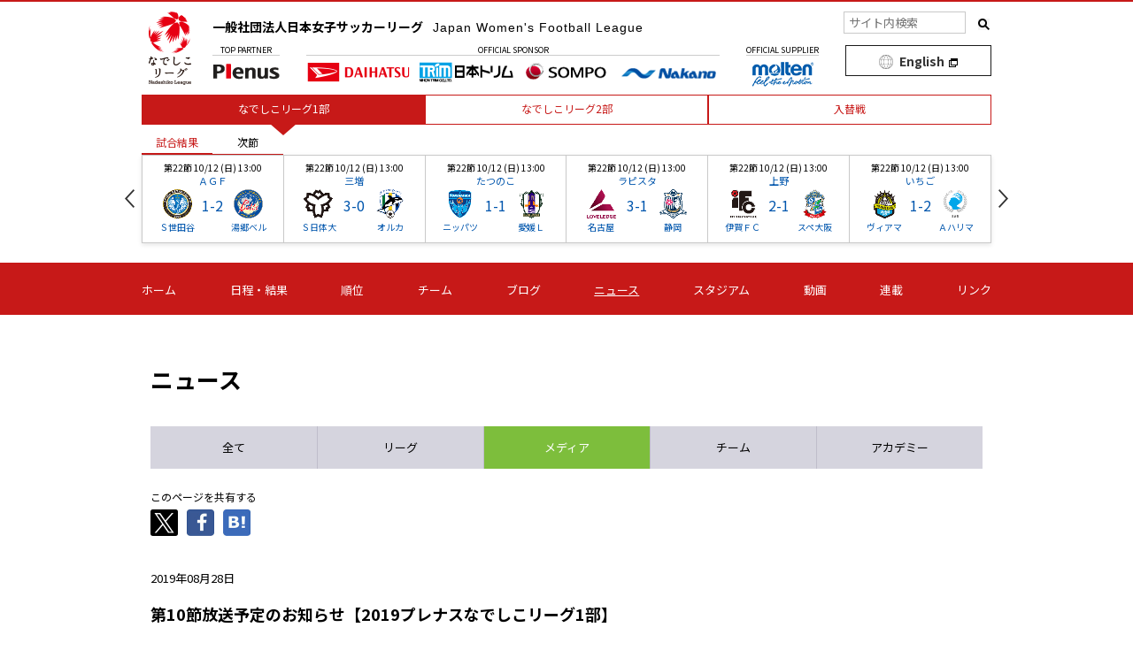

--- FILE ---
content_type: text/html
request_url: http://www.nadeshikoleague.jp/news/2019/0828_1647.html
body_size: 20988
content:
<!DOCTYPE html>
<html dir="ltr" lang="ja">
  <head>
    <meta charset="UTF-8" />
    <title>第10節放送予定のお知らせ【2019プレナスなでしこリーグ1部】 | ニュース | 日本女子サッカーリーグ オフィシャルサイト</title>
    <meta content="2019プレナスなでしこリーグ１部 第10節について、放送予定が決定しましたので、下記のとおりお知らせいたします。 放送予定はこちらをご確認ください。..." name="description" />
    <meta content="" name="keywords" />
    <meta content="日本女子サッカーリーグ オフィシャルサイト" property="og:site_name" />
    <meta content="第10節放送予定のお知らせ【2019プレナスなでしこリーグ1部】 | ニュース" property="og:title" />
    <meta content="article" property="og:type" />
    <meta content="2019プレナスなでしこリーグ１部 第10節について、放送予定が決定しましたので、下記のとおりお知らせいたします。 放送予定はこちらをご確認ください。..." property="og:description" />
    <meta content="http://www.nadeshikoleague.jp/news/2019/0828_1647.html" property="og:url" />


    
      
      <meta content="http://www.nadeshikoleague.jp/news/upload_file/L1-10.png" property="og:image" />
      
      


    <meta content="IE=Edge" http-equiv="X-UA-Compatible" />
<meta content="width=device-width" name="viewport" />
<meta content="telephone=no" name="format-detection" />
<meta content="summary" name="twitter:card" />
<meta content="日本女子サッカーリーグ" name="author" />
<link href="/img/share/favicon.png" rel="shortcut icon" />
<link href="/" rel="index" />
<link href="/css/s.css?20240711" rel="stylesheet" />
<link href="/css/s_2022.css?20250203" rel="stylesheet" />
<link href="/css/modal.css" rel="stylesheet" />
<link rel="preconnect" href="https://fonts.googleapis.com">
<link rel="preconnect" href="https://fonts.gstatic.com" crossorigin>
<link href="https://fonts.googleapis.com/css2?family=Noto+Sans+JP:wght@400;500;700&amp;display=swap" rel="stylesheet" />
<link href="https://fonts.googleapis.com/css2?family=Barlow:wght@600&display=swap" rel="stylesheet">

  </head>
  <body class="body-news body-news-detail" id="nadeshikoleague">
    <div id="page">
      <div id="header">
        <header role="banner">
          <p class="sp-enBtn">
  <a href="https://en.nadeshikoleague.jp/" target="_blank" class="sp-enBtn__link">EN</a>
</p>

<div class="siteSearch" role="search">
  <div class="inner">
    <form action="/search.html">
      <dl>
        <dt>
          <label for="siteSearch-text">サイト内検索</label>
        </dt>
        <dd>
          <input name="cx" type="hidden" value="017313668106200389793:mbzv0dihjrq" /><input class="siteSearch-text" id="siteSearch-text" name="q" placeholder="サイト内検索" size="10" type="text" /><input class="siteSearch-btn" name="sa" type="submit" value="検索" />
        </dd>
      </dl>
    </form>
  </div>
</div>

          <!-- -->

          <!-- Google Tag Manager -->
<noscript><iframe src="//www.googletagmanager.com/ns.html?id=GTM-TJRK8Z"
height="0" width="0" style="display:none;visibility:hidden"></iframe></noscript>
<script>(function(w,d,s,l,i){w[l]=w[l]||[];w[l].push({'gtm.start':
new Date().getTime(),event:'gtm.js'});var f=d.getElementsByTagName(s)[0],
j=d.createElement(s),dl=l!='dataLayer'?'&l='+l:'';j.async=true;j.src=
'//www.googletagmanager.com/gtm.js?id='+i+dl;f.parentNode.insertBefore(j,f);
})(window,document,'script','dataLayer','GTM-TJRK8Z');</script>
<!-- End Google Tag Manager -->

<div class="inner headerTop">
  <div class="group-logo">
	  <div class="group-logo-inner">
	<div class="sp-globalNavBtn">
		<p class="sp-toggleBtn">
			<span>開く</span>
		</p>
	  </div>
    <h1 class="logo">
      <a href="/"><img alt="なでしこLEAGUE" class="nadeshiko" src="/img/share/logo_nadeshiko.png" />一般社団法人日本女子サッカーリーグ <span lang="en">Japan Women's Football League</span></a>
    </h1>
	</div>
	<div id="sp-globalNav">
	<nav class="inner" role="navigation">
    <ul>
      <li class="nav-home">
        <a href="/">ホーム</a>
      </li>
      <li class="nav-match">
        <a href="/2025/nadeshiko1/">日程・結果</a>
      </li>
      <li class="nav-standings">
        <a href="/2025/nadeshiko1/standings.html">順位</a>
      </li>
      <li class="nav-club">
        <a href="/club/">チーム</a>
      </li>
      <li class="nav-blog">
        <a href="/blog/">ブログ</a>
      </li>
      <li class="nav-news">
        <a href="/news/">ニュース</a>
      </li>
      <li class="nav-stadium">
        <a href="/stadium/">スタジアム</a>
      </li>
      <li class="nav-movie">
        <a href="/movie/">動画</a>
      </li>
      <li class="nav-serial">
        <a href="/serial/">連載</a>
      </li>
      <li class="nav-link">
        <a href="/link/">リンク</a>
      </li>
    </ul>
    <div class="sp-siteSearch" role="search">
      <form action="/search.html" class="sp-siteSearch__form">
        <p class="sp-siteSearch__item">
          <input name="cx" type="hidden" value="017313668106200389793:mbzv0dihjrq" /><input class="sp-siteSearch__text" id="sp-siteSearch__text" name="q" placeholder="サイト内検索" size="10" type="text" /><input class="sp-siteSearch__btn" name="sa" type="submit" value="検索" />
        </p>
      </form>
    </div>
  </nav>
</div>
    <div class="area-partner">
      <dl>
        <dt>
          Top <br>Partner
        </dt>
        <dd>
          <ul>
            <li>
              <a href="https://www.plenus.co.jp/"><img alt="Plenus" src="/img/partner/top_partner_01.png" /></a>
            </li>
          </ul>
        </dd>
      </dl>
      <dl>
        <dt>
          Official <br>Sponsor
        </dt>
        <dd>
          <ul>
            <li>
              <a href="https://www.daihatsu.com/jp/"><img alt="ダイハツ工業" src="/img/partner/official_sp_03.png" /></a>
            </li>
            <li class="ml5">
              <a href="https://www.nihon-trim.co.jp/"><img alt="日本トリム" src="/img/partner/official_sp_04.png" /></a>
            </li>
            <li class="ml5">
              <a href="https://www.sompo-hd.com/"><img alt="ＳＯＭＰＯホールディングス" src="/img/partner/official_sp_05.png" /></a>
            </li>
            <li class="ml5">
              <a href="https://nakano-reiki.com/"><img alt="中野冷機" src="/img/partner/official_sp_06.png" /></a>
            </li>
          </ul>
        </dd>
      </dl>
      <dl>
        <dt>
          Official <br>Supplier
        </dt>
        <dd>
          <ul>
            <li>
              <a href="https://www.molten.co.jp/sports/jp/"><img alt="molten" src="/img/partner/supplier_01.png" /></a>
            </li>
          </ul>
        </dd>
      </dl>
    </div>
  </div>
  <div class="area-banner-long">
    <a href="https://en.nadeshikoleague.jp/" target="_blank" class="to_ensite">English</a>
    <!--a href="https://www.youtube.com/user/nadeshikoleague1" target="_blank">
      <img alt="画像リンク：なでしこリーグ公式チャンネル" src="/img/top/bnr_top_youtube_header.png"/>
    </a-->
  </div>
  <!-- <div class="area-banner">
    <a href="https://www.jfa.jp/match/empressscup/" target="blank">
      <img alt="画像リンク：皇后杯" src="/img/bnr/empressscup2020.png"/>
    </a>
  </div>
  <div class="area-banner">
    <a href="https://twitter.com/WE_League_JP" target="blank">
      <img alt="画像リンク：WEリーグ" src="/img/bnr/weleague_nl.jpg"/>
    </a>
  </div> -->
</div>

          <div class="area-game tab">
  <div class="inner"></div>
</div>

          <div id="globalNav">
  <nav class="inner" role="navigation">
    <p class="sp-pageTitle"></p>
    <ul>
      <li class="nav-home">
        <a href="/">ホーム</a>
      </li>
      <li class="nav-match">
        <a href="/2025/nadeshiko1/">日程・結果</a>
      </li>
      <li class="nav-standings">
        <a href="/2025/nadeshiko1/standings.html">順位</a>
      </li>
      <li class="nav-club">
        <a href="/club/">チーム</a>
      </li>
      <li class="nav-blog">
        <a href="/blog/">ブログ</a>
      </li>
      <li class="nav-news">
        <a href="/news/">ニュース</a>
      </li>
      <li class="nav-stadium">
        <a href="/stadium/">スタジアム</a>
      </li>
      <li class="nav-movie">
        <a href="/movie/">動画</a>
      </li>
      <li class="nav-serial">
        <a href="/serial/">連載</a>
      </li>
      <li class="nav-link">
        <a href="/link/">リンク</a>
      </li>
    </ul>
  </nav>
</div>

        </header>
      </div>

      <div id="contents">
        <main role="main">
          <header>
            <h1>
              ニュース
            </h1>
          </header>
          <div class="localnav col5 not-childList news">
            <ul>
              <li>
                <a href="/news/"><span>全て</span></a>
              </li>
              
              
              <li>
                <a href="/news/league/"><span>リーグ</span></a>
              </li>
              
              
              
              <li class="state-active">
                <a href="/news/media/"><span>メディア</span></a>
              </li>
              
              
              
              <li>
                <a href="/news/club/"><span>チーム</span></a>
              </li>
              
              
              
              <li>
                <a href="/news/academy/"><span>アカデミー</span></a>
              </li>
              
              
              
              
            </ul>
          </div>

          <article class="blog-detail" id="article-main">
            <div class="inner">
              <dl class="sns">
  <dt class="sns__ttl">このページを共有する</dt>
  <dd class="sns__list">
    <ul>
      <li class="sns-tw"><a href=""><img src="/img/share/sns_X.png" alt="ツイートする" width="31"></a></li>
      <li class="sns-fb"><a href=""><img src="/img/share/sns_facebook.jpg" alt="シェアする" width="31"></a></li>
      <li class="sns-hatena"><a href=""><img src="/img/share/sns_hatebu.jpg" alt="ブックマーク" width="31"></a></li>
      <li class="line"><a href=""><img src="/img/share/sns_line.jpg" alt="LINEで送る" width="31"></a></li>
    </ul>
  </dd>
</dl>

              <header>
                <div class="sub">
                  <p class="time">2019年08月28日</p>
                </div>
                <h2>
                  第10節放送予定のお知らせ【2019プレナスなでしこリーグ1部】
                </h2>
              </header>
              <div class="main">
                <div class="article-body">


                  <p>2019プレナスなでしこリーグ１部 第10節について、放送予定が決定しましたので、下記のとおりお知らせいたします。</p>
<p><img alt="L1-10.png" src="/news/upload_file/L1-10.png" width="771" height="171" class="mt-image-none" /></p>
<p>放送予定は<a href="http://www.nadeshikoleague.jp/broadcast/" target="_blank">こちら</a>をご確認ください。</p>
                  
                </div>
                <dl class="sns">
  <dt class="sns__ttl">このページを共有する</dt>
  <dd class="sns__list">
    <ul>
      <li class="sns-tw"><a href=""><img src="/img/share/sns_X.png" alt="ツイートする" width="31"></a></li>
      <li class="sns-fb"><a href=""><img src="/img/share/sns_facebook.jpg" alt="シェアする" width="31"></a></li>
      <li class="sns-hatena"><a href=""><img src="/img/share/sns_hatebu.jpg" alt="ブックマーク" width="31"></a></li>
      <li class="line"><a href=""><img src="/img/share/sns_line.jpg" alt="LINEで送る" width="31"></a></li>
    </ul>
  </dd>
</dl>

                <div class="pageNav">
                  <ul>
                    <li class="prev"><a href="/news/2019/0227_1227.html#article-main" title="前の記事「テレビ放送決定のおしらせ【2019プレナスなでしこリーグ１部】」">前へ</a></li>
                    <li class="back">
                      <a href="/news/media/">一覧へ</a>
                    </li>
                    <li class="next"><a href="/news/2019/0905_1830.html#article-main" title="次の記事「ラジオ放送決定のお知らせ【2019プレナスなでしこリーグ１部】」">次へ</a></li>
                  </ul>
                </div>
              </div>
              <div class="side">
                <nav><h2>最新記事</h2><ul class="recentList"><li><a href="/news/2026/0127_1600.html"><span class="date">2026年01月27日</span><span class="icon-category league">リーグ</span><span class="title">2026プレナスなでしこリーグ 日程発表について</span></a></li><li><a href="/news/2026/0101_0000.html"><span class="date">2026年01月01日</span><span class="icon-category league">リーグ</span><span class="title">海堀理事長　新年のご挨拶</span></a></li><li><a href="/news/2025/1215_1125.html"><span class="date">2025年12月15日</span><span class="icon-category club">チーム</span><span class="title">試合レポート：皇后杯準決勝　伊賀ＦＣくノ一三重 vs ＩＮＡＣ神戸レオネッサ</span></a></li><li><a href="/news/2025/1210_1800.html"><span class="date">2025年12月10日</span><span class="icon-category league">リーグ</span><span class="title">2026シーズンチーム編成および開幕日・大会期間決定のお知らせ</span></a></li><li><a href="/news/2025/1208_1210.html"><span class="date">2025年12月08日</span><span class="icon-category club">チーム</span><span class="title">試合レポート：皇后杯準々決勝　伊賀ＦＣくノ一三重 vs 日体大ＳＭＧ横浜</span></a></li><li><a href="/news/2025/1208_1200.html"><span class="date">2025年12月08日</span><span class="icon-category club">チーム</span><span class="title">試合レポート：皇后杯準々決勝　セレッソ大阪ヤンマーレディース vs 朝日インテック・ラブリッジ名古屋</span></a></li><li><a href="/news/2025/1208_1150.html"><span class="date">2025年12月08日</span><span class="icon-category club">チーム</span><span class="title">試合レポート：皇后杯準々決勝　サンフレッチェ広島レジーナ vs ＡＳハリマアルビオン</span></a></li><li><a href="/news/2025/1125_1205.html"><span class="date">2025年11月25日</span><span class="icon-category club">チーム</span><span class="title">試合レポート：皇后杯3回戦　三菱重工浦和レッズレディース vs 伊賀ＦＣくノ一三重</span></a></li><li><a href="/news/2025/1125_1203.html"><span class="date">2025年11月25日</span><span class="icon-category club">チーム</span><span class="title">試合レポート：皇后杯3回戦　ＡＣ長野パルセイロ・レディース vs 朝日インテック・ラブリッジ名古屋</span></a></li><li><a href="/news/2025/1125_1202.html"><span class="date">2025年11月25日</span><span class="icon-category club">チーム</span><span class="title">試合レポート：皇后杯3回戦　ＡＳハリマアルビオン vs ＪＦＡアカデミー福島</span></a></li></ul></nav>

              </div>
            </div>
          </article>
        </main>
      </div>

</div>
    <div id="footer">
  <footer>
    <div class="btn-pagetop">
      <a href="#page">Page Top</a>
    </div>
    <div class="bnr-sp">
      <a href="https://media.nadeshikoleague.jp/"><img alt="なでしこLEAGUE メディアチャンネル" src="/img/bnr/media_sp.png" /></a>
    </div>
    <div class="footerNav" role="navigation">
      <div class="inner">
        <div class="grid">
          <ul>
            <li>
              <a href="/">ホーム</a>
            </li>
            <li>
              <a href="/2025/nadeshiko1/">日程・結果</a><span class="sp-toggleBtn">開く</span>
              <ul>
                <li>
                  <a href="/2025/nadeshiko1/">なでしこリーグ1部</a>
                </li>
                <li>
                  <a href="/2025/nadeshiko2/">なでしこリーグ2部</a>
                </li>
              </ul>
            </li>
            <li>
              <a href="/2025/nadeshiko1/standings.html">順位</a><span class="sp-toggleBtn">開く</span>
              <ul>
                <li>
                  <a href="/2025/nadeshiko1/standings.html">なでしこリーグ1部</a>
                </li>
                <li>
                  <a href="/2025/nadeshiko2/standings.html">なでしこリーグ2部</a>
                </li>
              </ul>
            </li>
          </ul>
        </div>
        <div class="grid">
          <ul>
            <li>
              <a href="/club/">チーム</a><span class="sp-toggleBtn">開く</span>
              <ul>
                <li>
                  <a href="/club/#league1">なでしこリーグ1部</a>
                </li>
                <li>
                  <a href="/club/#league2">なでしこリーグ2部</a>
                </li>
              </ul>
            </li>
            <li>
              <a href="/blog/">ブログ</a><span class="sp-toggleBtn">開く</span>
              <ul>
                <li>
                  <a href="/blog/#league1">なでしこリーグ1部</a>
                </li>
                <li>
                  <a href="/blog/#league2">なでしこリーグ2部</a>
                </li>
              </ul>
            </li>
          </ul>
        </div>
        <div class="grid">
          <ul>
            <li>
              <a href="/news/">ニュース</a><span class="sp-toggleBtn">開く</span>
              <ul>
                <li>
                  <a href="/news/league/">リーグ</a>
                </li>
                <li>
                  <a href="/news/media/">メディア</a>
                </li>
                <li>
                  <a href="/news/club/">チーム</a>
                </li>
                <li>
                  <a href="/news/academy/">アカデミー</a>
                </li>
              </ul>
            </li>
            <li>
              <a href="/stadium/">スタジアム</a>
            </li>
            <li>
              <a href="/movie/">動画</a>
            </li>
            <li>
              <a href="/serial/">連載</a>
            </li>
          </ul>
        </div>
        <div class="grid">
          <ul>
            <li>
              <a href="/league/officer.html">組織概要</a><span class="sp-toggleBtn">開く</span>
              <ul>
                <li>
                  <a href="/league/biography.html">ヒストリー</a>
                </li>
                <li>
                  <a href="/league/policy_rule.html">各種規則等</a>
                </li>
              </ul>
            </li>
            <li>
              <a href="/link/">リンク</a>
            </li>
            <li>
              <a href="/data/">過去の記録</a><span class="sp-toggleBtn">開く</span>
              <ul>
		<li>
                  <a href="/data/mvp.html">表彰一覧</a>
		</li>
              </ul>
            </li>
                        <li>
              <a href="/contact/index.html">お問い合わせ</a><span class="sp-toggleBtn">開く</span>
              <ul>
              <a href="/contact/privacy.html">プライバシーポリシー</a><span class="sp-toggleBtn">開く</span>
              </ul>
            </li>
          </ul>
        </div>
        <div class="bnr">
          <a href="https://media.nadeshikoleague.jp/"><img alt="なでしこLEAGUE メディアチャンネル" src="/img/bnr/media.png" /></a>
        </div>
      </div>
    </div>
    <div class="copyright" role="contentinfo">
      <p class="inner">
        <small>Copyright &copy; 2006-2026 Japan Women's Football League. All Rights Reserved.</small>
      </p>
    </div>
  </footer>
</div>

    <script src="/js/jquery.js"></script>
<script src="/system/js/nadeshiko_core_2025.js?_=20250310"></script>
<script src="/js/share.js?_=20220312"></script>
<script src="/js/jquery.bxslider.min.js"></script>
<script src="/js/bxslider_setting.js"></script>
<script src="/js/modal.js"></script>
<script src="/js/modal-html5video.js"></script>

    <script src="/js/sns.js"></script>
  </body>
</html>


--- FILE ---
content_type: text/css
request_url: http://www.nadeshikoleague.jp/css/s.css?20240711
body_size: 193343
content:
@charset "UTF-8";

/*! ===================================================================
Copyright 2006-2015 Japan Women's Football League.All Rights
=================================================================== */


/*!
http://meyerweb.com/eric/tools/css/reset/ v2.0 | 20110126, License: none (public domain) */

html, body, div, span, applet, object, iframe, h1, h2, h3, h4, h5, h6, p, blockquote, pre, a, abbr, acronym, address, big, cite, code, del, dfn, em, img, ins, kbd, q, s, samp, small, strike, strong, sub, sup, tt, var, b, u, i, center, dl, dt, dd, ol, ul, li, fieldset, form, label, legend, table, caption, tbody, tfoot, thead, tr, th, td, article, aside, canvas, details, embed, figure, figcaption, footer, header, hgroup, menu, nav, output, ruby, section, summary, time, mark, audio, video {
  margin: 0;
  padding: 0;
  border: 0;
  font-size: 100%;
  vertical-align: baseline;
}

article, aside, details, figcaption, figure, footer, header, hgroup, main, menu, nav, section {
  display: block;
}

body {
  line-height: 1;
}

ol, ul {
  list-style: none;
}

blockquote, q {
  quotes: none;
}

blockquote:before, blockquote:after {
  content: '';
  content: none;
}

q:before, q:after {
  content: '';
  content: none;
}

table {
  border-collapse: collapse;
  border-spacing: 0;
}

.inner, main>header, .localnav {
  max-width: 960px;
  margin-left: auto;
  margin-right: auto;
}

.localnavSecondary ul li a span {
  position: relative;
  display: inline-block;
  padding-left: 30px;
  vertical-align: middle;
  text-decoration: none;
}

.localnavSecondary ul li a span:before, .localnavSecondary ul li a span:after {
  position: absolute;
  top: 0;
  bottom: 0;
  left: 0;
  margin: auto;
  content: "";
  vertical-align: middle;
  -webkit-transition: all .5s ease-out;
  -o-transition: all .5s ease-out;
  transition: all .5s ease-out;
}

@media only screen and (max-width: 640px) {
  .localnavSecondary ul li a span:before, .localnavSecondary ul li a span:after {
    top: -2px;
  }
}

.localnavSecondary ul li a span:before {
  -webkit-box-sizing: border-box;
  box-sizing: border-box;
  width: 20px;
  height: 20px;
  border: 1px solid #c71918;
  -webkit-border-radius: 50%;
  border-radius: 50%;
}

.localnavSecondary ul li a span:after {
  left: 5px;
  width: 6px;
  height: 6px;
  border-top: 1px solid #c71918;
  border-right: 1px solid #c71918;
  -webkit-transform: rotate(45deg);
  -ms-transform: rotate(45deg);
  transform: rotate(45deg);
}

.mt0 {
  margin-top: 0px !important;
}

.mb0 {
  margin-bottom: 0px !important;
}

.ml0 {
  margin-left: 0px !important;
}

.mr0 {
  margin-right: 0px !important;
}

.mt5 {
  margin-top: 5px !important;
}

.mb5 {
  margin-bottom: 5px !important;
}

.ml5 {
  margin-left: 5px !important;
}

.mr5 {
  margin-right: 5px !important;
}

.mt10 {
  margin-top: 10px !important;
}

.mb10 {
  margin-bottom: 10px !important;
}

.ml10 {
  margin-left: 10px !important;
}

.mr10 {
  margin-right: 10px !important;
}

.mt15 {
  margin-top: 15px !important;
}

.mb15 {
  margin-bottom: 15px !important;
}

.ml15 {
  margin-left: 15px !important;
}

.mr15 {
  margin-right: 15px !important;
}

.mt20 {
  margin-top: 20px !important;
}

.mb20 {
  margin-bottom: 20px !important;
}

.ml20 {
  margin-left: 20px !important;
}

.mr20 {
  margin-right: 20px !important;
}

.mt25 {
  margin-top: 25px !important;
}

.mb25 {
  margin-bottom: 25px !important;
}

.ml25 {
  margin-left: 25px !important;
}

.mr25 {
  margin-right: 25px !important;
}

.mt30 {
  margin-top: 30px !important;
}

.mb30 {
  margin-bottom: 30px !important;
}

.ml30 {
  margin-left: 30px !important;
}

.mr30 {
  margin-right: 30px !important;
}

.mt35 {
  margin-top: 35px !important;
}

.mb35 {
  margin-bottom: 35px !important;
}

.ml35 {
  margin-left: 35px !important;
}

.mr35 {
  margin-right: 35px !important;
}

.mt40 {
  margin-top: 40px !important;
}

.mb40 {
  margin-bottom: 40px !important;
}

.ml40 {
  margin-left: 40px !important;
}

.mr40 {
  margin-right: 40px !important;
}

.mt45 {
  margin-top: 45px !important;
}

.mb45 {
  margin-bottom: 45px !important;
}

.ml45 {
  margin-left: 45px !important;
}

.mr45 {
  margin-right: 45px !important;
}

.mt50 {
  margin-top: 50px !important;
}

.mb50 {
  margin-bottom: 50px !important;
}

.ml50 {
  margin-left: 50px !important;
}

.mr50 {
  margin-right: 50px !important;
}


/* =================================================================== ベーススタイル - 要素に対するスタイル =================================================================== */

html {
  overflow-y: scroll;
  font-size: 62.5%;
}

body {
  background: #fff;
  line-height: 1.231;
  font-size: 13px;
  font-size: 1.3em;
  color: #000;
  -webkit-text-size-adjust: none;
}

@media only screen and (max-width: 640px) {
  body {
    background: white;
  }
}

body, input, textarea, select {
  font-family: "Noto Sans JP", "ヒラギノ角ゴ Pro W3", "Hiragino Kaku Gothic Pro", Osaka, "メイリオ", "Meiryo", verdana, "ＭＳ Ｐゴシック", "MS PGothic", Sans-Serif;
}

img {
  vertical-align: top;
  -ms-interpolation-mode: bicubic;
}

@media only screen and (max-width: 640px) {
  img {
    max-width: 100%;
    height: auto;
  }
}

video {
  vertical-align: top;
}

mark {
  font-style: normal;
}

h1, h2, h3, h4, h5, h6 {
  line-height: 1.4;
}

em {
  font-weight: bold;
}

a {
  -webkit-transition: all .4s ease-out;
  -o-transition: all .4s ease-out;
  transition: all .4s ease-out;
  text-decoration: none;
}

a:link {
  color: #0056ad;
}

a:visited {
  color: #0056ad;
}

a:hover {
  text-decoration: underline;
  color: #0056ad;
}

a:hover img {
  opacity: .7;
}

a img {
  -webkit-transition: all .3s ease-out;
  -o-transition: all .3s ease-out;
  transition: all .3s ease-out;
  -webkit-backface-visibility: hidden;
  backface-visibility: hidden;
}

input, textarea {
  -webkit-appearance: none;
}

input[type="submit"] {
  -webkit-transition: all .5s ease-out;
  -o-transition: all .5s ease-out;
  transition: all .5s ease-out;
  cursor: pointer;
}

small {
  font-size: 80%;
}

ul {
  list-style: none;
}

nav ul {
  margin-left: 0;
  margin-bottom: 0;
  list-style: none;
}

nav ul li {
  margin-bottom: 0;
}

hr {
  border: 0;
  height: 1px;
  width: 8%;
  margin: 80px 0 50px;
  padding: 0;
  background: #c9c9c9;
}

@media only screen and (max-width: 640px) {
  hr {
    margin: 30px 0 20px;
  }
}


/* ===================================================================
  レイアウト関係
=================================================================== */


/* ページ全体
------------------------------------------- */

#page {
  min-width: 960px;
  margin: 0 auto;
  padding: 0;
}

@media only screen and (max-width: 640px) {
  #page {
    min-width: 300px;
  }
}


/* ヘッダー
------------------------------------------- */


/*
.leagueDivision { margin: 0 auto 11px; padding: 0; background: #f4f4f4; border-bottom: 2px solid #c71918; }

@media only screen and (max-width: 640px) { .leagueDivision { display: none; } }

.leagueDivision .inner { position: relative; }

.leagueDivision .inner:after { content: ""; display: block; clear: both; }

.leagueDivision [role="tablist"] { float: left; margin-right: 3px; }

.leagueDivision [role="tablist"] li { float: left; margin-right: 7px; font-size: 12px; font-size: 1.2rem; }

.leagueDivision [role="tablist"] li a { display: block; padding: 13px 7px; border-bottom: 1px solid transparent; color: #000; }

.leagueDivision [role="tablist"] li a:hover, .leagueDivision [role="tablist"] li a[aria-selected="true"] { color: #c71918; border-bottom-color: #c71918; text-decoration: none; }

.leagueDivision [role="tabpanel"] { position: absolute; top: 5px; left: 265px; width: 480px; }

.leagueDivision [role="tabpanel"][aria-hidden="true"] { top: -10px; opacity: 0; }

.leagueDivision [role="tabpanel"][aria-hidden="false"] { opacity: 1; z-index: 1; }

.leagueDivision [role="tabpanel"] ul:after { content: ""; display: block; clear: both; }

.leagueDivision [role="tabpanel"] ul li { float: left; width: 32px; margin-right: 6px; }

.leagueDivision [role="tabpanel"] ul li a { display: block; }

.leagueDivision [role="tabpanel"] ul li a:hover { -webkit-transform: scale(1.2); -ms-transform: scale(1.2); transform: scale(1.2); }

.leagueDivision [role="tabpanel"] ul li a img { width: 32px; height: 32px; }
*/

#header .siteSearch {
  margin: 0 auto 11px;
  padding: 0;
  border-bottom: 2px solid #c71918;
}

#header .siteSearch dl dt {
  display: none;
}

@media only screen and (max-width: 640px) {
  #header .siteSearch {
    margin: initial;
    border-bottom: initial;
  }
}

@media only screen and (max-width: 640px) {
  #header .siteSearch dl dt {
    display: block;
    text-indent: -9999px;
    background: url(../img/share/toggle_btn_search.png) no-repeat right center;
    -webkit-background-size: 20px 20px;
    background-size: 20px 20px;
    position: absolute;
    top: 12px;
    right: 10px;
    width: 30px;
    height: 40px;
    border-left: 1px solid #c9c9c9;
  }
}

@media only screen and (max-width: 640px) {
  #header .siteSearch dl dd {
    display: none;
    position: absolute;
    top: 68px;
    left: 0;
    z-index: 10;
    -webkit-box-sizing: border-box;
    box-sizing: border-box;
    width: 100%;
    padding: 10px;
    background: #2c0000;
  }
  #header .siteSearch dl dd:after {
    content: "";
    display: block;
    clear: both;
  }
  #header .siteSearch dl dd .siteSearch-text {
    -webkit-box-sizing: border-box;
    box-sizing: border-box;
    border: 0;
    float: left;
    width: 88%;
    height: 40px;
    margin: 0;
  }
  #header .siteSearch dl dd .siteSearch-btn {
    width: 12%;
    height: 40px;
    text-indent: 0;
    background: #c71918;
    color: white;
    border: 0;
    font-size: 12px;
    font-size: 1.2rem;
  }
}

#header .siteSearch .inner {
  position: relative;
}

#header .siteSearch form {
  position: absolute;
  top: 8px;
  right: 0;
  z-index: 1;
}

@media only screen and (max-width: 640px) {
  #header .siteSearch form {
    position: static;
  }
}

#header .siteSearch-text {
  width: 170px;
  margin-top: 5px;
  margin-right: 2px;
  padding: 2px 5px;
  border: 1px solid #c9c9c9;
  outline: none;
  -webkit-border-radius: 0;
  border-radius: 0;
}

#header .siteSearch-text:focus {
  border-color: #0056ad;
}

#header .siteSearch-btn {
  width: 27px;
  height: 20px;
  padding: 0;
  border: 0;
  background: url(../img/share/btn_search.png) no-repeat center;
  text-indent: -9999px;
  vertical-align: middle;
  -webkit-border-radius: 0;
  border-radius: 0;
}

#header .headerTop {
  min-height: 94px;
}

#header .headerTop:after {
  content: "";
  display: block;
  clear: both;
}

#header .group-logo {
  float: left;
}

@media only screen and (max-width: 640px) {
  #header .group-logo {
    float: none;
  }
}

#header h1.logo {
  position: relative;
  margin: 0 0 10px;
  padding: 8px 0 0 80px;
  font-weight: bold;
  font-size: 14px;
  font-size: 1.4rem;
}

@media only screen and (max-width: 640px) {
  #header h1.logo {
    display: inline-block;
    position: static;
    height: 41px;
    margin: 0 auto 8px;
    padding: 13px 50px 0 10px;
    font-size: 12px;
    font-size: 1.2rem;
    width: auto;
    box-sizing: border-box;
    text-align: center;
  }
  #header h1.logo:after {
    content: "";
    display: block;
    clear: both;
  }
}

@media only screen and (max-width: 320px) {
  #header h1.logo {
    font-size: 11px;
    font-size: 1.1rem;
  }
}

#header h1.logo span[lang="en"] {
  margin-left: 8px;
  font-family: "Helvetica", "Arial", Sans-Serif;
  letter-spacing: 1px;
  font-weight: normal;
}

@media only screen and (max-width: 640px) {
  #header h1.logo span[lang="en"] {
    display: block;
    letter-spacing: .07em;
  }
}

#header h1.logo a {
  color: #000;
}

@media only screen and (max-width: 640px) {
  #header h1.logo a {
    display: inline-block;
  }
}

@media only screen and (max-width: 320px) {
  #header h1.logo a {
    font-size: 9px;
  }
}

#header h1.logo a:hover {
  text-decoration: none;
}

#header h1.logo img {
  position: absolute;
  top: 0;
  left: 5px;
}

#header h1.logo img.challenge {
  left: 70px;
}

@media only screen and (max-width: 640px) {
  #header h1.logo img {
    position: static;
    float: left;
    margin-top: -7px;
    margin-right: 10px;
    width: 31px;
  }
  #header h1.logo img+img {
    margin-right: 10px;
  }
}

#header .area-partner {
  padding-left: 80px;
}

#header .area-partner:after {
  content: "";
  display: block;
  clear: both;
}

@media only screen and (max-width: 640px) {
  #header .area-partner {
    -webkit-box-sizing: border-box;
    box-sizing: border-box;
    width: 100%;
    margin: 0 auto;
    padding: 15px 10px;
  }
}

#header .area-partner dl {
  float: left;
  margin-right: 30px;
}

#header .area-partner dl:last-child {
  margin-right: 0;
}

@media only screen and (max-width: 640px) {
  #header .area-partner dl {
    -webkit-box-sizing: border-box;
    box-sizing: border-box;
    margin-right: 0;
    padding-right: 10px;
    text-align: center;
  }
  #header .area-partner dl:last-child, #header .area-partner dl:first-child {
    width: 25%;
  }
  #header .area-partner dl:nth-child(2) {
    width: 50%;
  }
  #header .area-partner dl:last-child {
    padding-right: 0;
  }
}

#header .area-partner dl dt {
  text-align: center;
  text-transform: uppercase;
  font-size: 9px;
}

#header .area-partner dl dt br {
  display: none;
}

@media only screen and (max-width: 640px) {
  #header .area-partner dl dt {
    white-space: nowrap;
    padding-bottom: 3px;
  }
  #header .area-partner dl dt br {
    display: block;
  }
}

#header .area-partner dl dd {
  padding-top: 6px;
  border-top: 1px solid #ccc;
}

#header .area-partner dl dd ul {
  text-align: center;
}

#header .area-partner dl dd ul li {
  display: inline-block;
}

#header .area-banner {
  float: right;
  width: 150px;
  padding-top: 27px;
}

#header .area-banner:last-child {
  padding-right: 10px;
}

#header .area-banner a {
  display: inline-block;
}

#header .area-banner a .pc {
  display: block;
}

#header .area-banner a .sp {
  display: none;
}

#header .area-banner img {
  width: 150px;
}

#header .area-banner-long {
  float: right;
  width: 300px;
  padding-top: 38px;
  position: relative;
}

#header .area-banner-long:last-child {
  padding-right: 10px;
}

#header .area-banner-long a {
  display: inline-block;
}

#header .area-banner-long a .pc {
  display: block;
}

#header .area-banner-long a .sp {
  display: none;
}

#header .area-banner-long img {
  width: 300px;
}

#header .area-banner-long .to_ensite {
  position: absolute;
  top: 4px;
  padding-left: 20px;
  color: #333;
  font-size: 14px;
}

#header .area-banner-long .to_ensite::before {
  content: '';
  display: inline-block;
  background: url('/img/share/icon_global.svg') no-repeat;
  background-size: contain;
  width: 16px;
  height: 16px;
  position: absolute;
  left: 0;
  top: 0px;
}

#header .area-banner-long .to_ensite .externalIcon {
  width: 10px;
  height: 10px;
}

@media only screen and (max-width: 640px) {
  #header .area-banner {
    width: 50%;
    margin: 0 auto 15px;
    text-align: center;
    padding: 0 10px;
    -webkit-box-sizing: border-box;
    box-sizing: border-box;
  }
  #header .area-banner a .pc {
    display: none;
  }
  #header .area-banner a .sp {
    display: block;
  }
  #header .area-banner-long .to_ensite {
    display: none;
  }
}

@media only screen and (max-width: 640px) {
  #header .area-banner-long {
    display: none;
    width: 100%;
    margin: 0 auto 15px;
    text-align: center;
    padding: 0 10px;
    box-sizing: border-box;
  }
  #header .area-banner-long a .pc {
    display: none;
  }
  #header .area-banner-long a .sp {
    display: block;
  }
}

#header .area-game>.inner {
  position: relative;
  min-height: 188px;
}

@media only screen and (max-width: 640px) {
  #header .area-game>.inner {
    min-height: 0;
  }
}

#header .area-game .tabpanel-wrap {
  position: relative;
}

@media only screen and (max-width: 640px) {
  #header .area-game .inner>.tabpanel-wrap {
    padding: 0 20px;
  }
}

#header .area-game [aria-hidden] {
  width: 960px;
}

@media only screen and (max-width: 640px) {
  #header .area-game [aria-hidden] {
    width: auto;
  }
}

#header .area-game [aria-hidden="true"] {
  opacity: 0;
  height: 0;
  overflow: hidden;
}

#header .area-game [aria-hidden="false"] {
  position: static;
  opacity: 1;
}

#header .area-game .inner>[role="tablist"] {
  display: flex;
  justify-content: space-between;
  width: 100%;
  margin-bottom: 5px;
}

@media only screen and (max-width: 640px) {
  #header .area-game .inner>[role="tablist"] {
    display: block;
    margin-bottom: 0;
  }
}

#header .area-game .inner>[role="tablist"] li {
  vertical-align: middle;
  text-align: center;
  width: 49.5%;
}

@media only screen and (max-width: 640px) {
  #header .area-game .inner>[role="tablist"] li {
    border-right: 0;
    display: block;
    background: #c71918;
    width: 100%;
  }
  #header .area-game .inner>[role="tablist"] li br {
    display: none;
  }
}

#header .area-game .inner>[role="tablist"] li a {
  display: block;
  position: relative;
  width: 100%;
  height: 34px;
  padding: 1px;
  color: white;
  font-size: 11px;
  font-size: 1.2rem;
  box-sizing: border-box;
  line-height: 28px;
  border: solid 1px #c71918;
}

#header .area-game .inner>[role="tablist"] li a[aria-selected="true"] {
  background-color: #c71918;
}

@media only screen and (min-width:641px) {
  #header .area-game .inner>[role="tablist"] li a[aria-selected="true"]::after {
    content: '';
    position: absolute;
    bottom: -13px;
    left: calc(50% - 15px);
    width: 0;
    height: 0;
    border: none;
    border-top: 13px solid #c71918;
    border-right: 15px solid transparent;
    border-left: 15px solid transparent;
  }
}

#header .area-game .inner>[role="tablist"] li a[aria-selected="false"] {
  color: #c71918;
}

@media only screen and (max-width: 640px) {
  #header .area-game .inner>[role="tablist"] li a {
    display: block;
    width: auto;
    height: auto;
    margin: 0 30px;
    padding: 10px 0;
    pointer-events: none;
  }
  #header .area-game .inner>[role="tablist"] li a[aria-selected="false"] {
    display: none;
  }
  #header .area-game .inner>[role="tablist"] li a[aria-selected="true"] {
    display: block;
    line-height: 12px;
  }
}

#header .area-game .game_tab-change {
  display: none;
}

@media only screen and (max-width: 640px) {
  #header .area-game .game_tab-change {
    display: block;
  }
  #header .area-game .game_tab-change .prev, #header .area-game .game_tab-change .next {
    position: absolute;
    top: 8px;
    width: 50px;
    height: 15px;
    margin-top: 0;
    background: url(../img/top/bx_controls_sp.png) no-repeat 7px 79%;
    -webkit-background-size: 160px 15px;
    background-size: 160px 15px;
    text-indent: -9999px;
  }
  #header .area-game .game_tab-change .prev.disabled, #header .area-game .game_tab-change .next.disabled {
    opacity: .2;
    pointer-events: none;
  }
  #header .area-game .game_tab-change .prev {
    left: 0;
  }
  #header .area-game .game_tab-change .next {
    background-position: -118px 79%;
    right: 0;
  }
}

#header .area-game .tab-sub [role="tablist"]:after {
  content: "";
  display: block;
  clear: both;
}

@media only screen and (max-width: 640px) {
  #header .area-game .tab-sub [role="tablist"] {
    max-width: 300px;
    margin: 5px auto 10px;
  }
}

#header .area-game .tab-sub [role="tablist"] li {
  float: left;
  border-bottom: 1px solid #c71918;
  font-size: 12px;
  font-size: 1.2rem;
}

#header .area-game .tab-sub [role="tablist"] li a {
  display: block;
  width: 60px;
  padding: 8px 10px 5px;
  color: #000;
  border-bottom: 1px solid transparent;
  text-align: center;
}

#header .area-game .tab-sub [role="tablist"] li a[aria-selected="true"], #header .area-game .tab-sub [role="tablist"] li a:hover {
  color: #c71918;
  border-bottom-color: #c71918;
  text-decoration: none;
}

@media only screen and (max-width: 640px) {
  #header .area-game .tab-sub [role="tablist"] li {
    width: 50%;
  }
  #header .area-game .tab-sub [role="tablist"] li a {
    width: auto;
  }
}

#header .area-game .tab-sub .area-gameResults {
  margin-bottom: 30px;
}

#header .area-game .tab-sub .area-gameResults .gameResults_inner {
  display: none;
}

#header .area-game .tab-sub .area-gameResults .gameResults_inner:after {
  content: "";
  display: block;
  clear: both;
}

#header .area-game .tab-sub .area-gameResults .bx-wrapper {
  max-width: 100% !important;
  border: 1px solid #c9c9c9;
  background: white;
  -webkit-box-shadow: 0 2px 5px rgba(0, 0, 0, 0.1);
  box-shadow: 0 2px 5px rgba(0, 0, 0, 0.1);
}

#header .area-game .tab-sub .area-gameResults .bx-wrapper .gameResults_inner {
  display: block;
}

#header .area-game .tab-sub .area-gameResults .bx-controls-direction .bx-prev, #header .area-game .tab-sub .area-gameResults .bx-controls-direction .bx-next {
  position: absolute;
  top: 50%;
  width: 11px;
  height: 21px;
  margin-top: -11px;
  background: url(../img/share/bx_controls.png) no-repeat;
  text-indent: -9999px;
}

#header .area-game .tab-sub .area-gameResults .bx-controls-direction .bx-prev.disabled, #header .area-game .tab-sub .area-gameResults .bx-controls-direction .bx-next.disabled {
  opacity: .1;
  pointer-events: none;
}

#header .area-game .tab-sub .area-gameResults .bx-controls-direction .bx-prev {
  left: -20px;
}

@media only screen and (max-width: 640px) {
  #header .area-game .tab-sub .area-gameResults .bx-controls-direction .bx-prev {
    left: -17px;
  }
}

#header .area-game .tab-sub .area-gameResults .bx-controls-direction .bx-next {
  right: -20px;
  background-position: right top;
}

@media only screen and (max-width: 640px) {
  #header .area-game .tab-sub .area-gameResults .bx-controls-direction .bx-next {
    right: -17px;
  }
}

#header .area-game .tab-sub .area-gameResults .item {
  float: left;
  width: 142px;
  padding: 8px 9px 6px;
  background: #fff;
  -webkit-box-shadow: 1px 0 0 #c9c9c9;
  box-shadow: 1px 0 0 #c9c9c9;
  font-size: 10px;
  font-size: 1rem;
}

@media only screen and (max-width: 640px) {
  #header .area-game .tab-sub .area-gameResults .item {
    width: 300px;
    float: none;
  }
}

#header .area-game .tab-sub .area-gameResults .item:empty {
  background: rgba(255, 255, 255, 0.6);
}

#header .area-game .tab-sub .area-gameResults .item .stadium, #header .area-game .tab-sub .area-gameResults .item .date {
  text-align: center;
}

#header .area-game .tab-sub .area-gameResults .item .stadium {
  margin: 2px auto 2px;
  font-size: 11px;
  font-size: 1.1rem;
}

#header .area-game .tab-sub .area-gameResults .item .item-score {
  position: relative;
  text-align: center;
}

#header .area-game .tab-sub .area-gameResults .item .item-score:after {
  content: "";
  display: block;
  clear: both;
}

#header .area-game .tab-sub .area-gameResults .item .item-score .emblem {
  display: block;
  margin-bottom: 3px;
}

#header .area-game .tab-sub .area-gameResults .item .item-score .emblem img {
  width: 35px;
  height: 35px;
}

#header .area-game .tab-sub .area-gameResults .item .item-score .club {
  display: block;
}

#header .area-game .tab-sub .area-gameResults .item .item-score .score {
  position: absolute;
  top: 10px;
  left: 50%;
  margin-left: -30px;
  width: 60px;
  font-size: 16px;
  white-space: nowrap;
}

#header .area-game .tab-sub .area-gameResults .item .item-score .home {
  float: left;
  overflow: hidden;
  width: 40%;
  min-width: 60px;
  white-space: nowrap;
}

#header .area-game .tab-sub .area-gameResults .item .item-score .away {
  float: right;
  overflow: hidden;
  width: 40%;
  min-width: 60px;
  white-space: nowrap;
}

#header .area-game .tab-sub .area-gameResults .item .item-footer {
  display: none;
  padding-top: 5px;
}

.body-home #header .area-game .tab-sub .area-gameResults .item .item-footer {
  display: block;
}

#header .area-game .tab-sub .area-gameResults .item .item-footer ul:after {
  content: "";
  display: block;
  clear: both;
}

#header .area-game .tab-sub .area-gameResults .item .item-footer ul li {
  float: left;
  width: 48%;
}

#header .area-game .tab-sub .area-gameResults .item .item-footer ul li:last-child {
  float: right;
}


/* 1つの場合 */

#header .area-game .tab-sub .area-gameResults .item .item-footer ul li:only-child {
  width: 100%;
}

#header .area-game .tab-sub .area-gameResults .item .item-footer ul li a {
  display: block;
  width: auto;
  padding: 5px 0;
}

#header #globalNav {
  background: #c71918;
}

@media only screen and (max-width: 640px) {
  #header #globalNav {
    margin-bottom: 15px;
  }
  .body-home #header #globalNav {
    margin-bottom: 0;
  }
}

#header #globalNav nav {
  position: relative;
}

#header #globalNav nav:after {
  content: "";
  display: block;
  clear: both;
}

#header #globalNav nav ul {
  display: flex;
  justify-content: space-between;
  width: 100%;
  text-align: center;
  padding: 10px 0 7px;
}

#header #globalNav nav ul li {
  /* flex: 1; */
  padding: 13px 0;
  position: relative;
}

#header #globalNav nav ul li a {
  /* display: block; */
  padding: 10px 0;
  font-size: 13px;
  font-size: 1.3rem;
}

#header #globalNav nav ul li a:hover {
  /* background: #af282f; */
  text-decoration: underline;
}

.body-home #header #globalNav nav ul li.nav-home a, .body-home #header #sp-globalNav nav ul li.nav-home a {
  text-decoration: underline;
}
.body-match #header #globalNav nav ul li.nav-match a, .body-match #header #sp-globalNav nav ul li.nav-match a {
  text-decoration: underline;
}
.body-standings #header #globalNav nav ul li.nav-standings a, .body-standings #header #sp-globalNav nav ul li.nav-standings a {
  text-decoration: underline;
}
.body-club #header #globalNav nav ul li.nav-club a, .body-club #header #sp-globalNav nav ul li.nav-club a {
  text-decoration: underline;
}
.body-blog #header #globalNav nav ul li.nav-blog a, .body-blog #header #sp-globalNav nav ul li.nav-blog a {
  text-decoration: underline;
}
.body-news #header #globalNav nav ul li.nav-news a, .body-news #header #sp-globalNav nav ul li.nav-news a {
  text-decoration: underline;
}
.body-stadium #header #globalNav nav ul li.nav-stadium a, .body-stadium #header #sp-globalNav nav ul li.nav-stadium a {
  text-decoration: underline;
}
.body-broadcast #header #globalNav nav ul li.nav-broadcast a, .body-broadcast #header #sp-globalNav nav ul li.nav-broadcast a {
  text-decoration: underline;
}
.body-movie #header #globalNav nav ul li.nav-movie a, .body-movie #header #sp-globalNav nav ul li.nav-movie a {
  text-decoration: underline;
}
.body-serial #header #globalNav nav ul li.nav-serial a, .body-serial #header #sp-globalNav nav ul li.nav-serial a {
  text-decoration: underline;
}
.body-link #header #globalNav nav ul li.nav-link a, .body-link #header #globalNav nav ul li.nav-link a {
  text-decoration: underline;
}

#header #sp-globalNav {
  display: none;
}

@media only screen and (max-width: 640px) {
  #header #sp-globalNav {
    display: block;
  }
  #header #globalNav nav ul {
    display: none;
  }
  #header #sp-globalNav nav {
    position: relative;
    display: none;
    margin-top: -2px;
  }
  #header #sp-globalNav nav:after {
    content: "";
    display: block;
    clear: both;
  }
  #header #sp-globalNav nav ul {
    display: block;
    clear: both;
    overflow: hidden;
    padding: 0;
    border-bottom: 1px solid white;
    background: #1e1e1e;
  }
  #header #sp-globalNav nav ul li {
    float: left;
    display: block;
    width: 50%;
    margin: 0;
    padding: 0;
    border: 0;
    font-size: 12px;
    font-size: 1.2rem;
  }
  #header #sp-globalNav nav ul li:last-child {
    border-right: 0;
  }
  #header #sp-globalNav nav ul li a {
    display: block;
    color: #fff;
    padding: 15px 15px;
    -webkit-border-radius: 0;
    border-radius: 0;
    text-align: left;
    border-bottom: 1px solid white;
    font-size: 14px;
  }
  #header #sp-globalNav nav ul li a:hover {
    background: none;
  }
  #header #sp-globalNav nav ul li:nth-child(odd) a {
    border-right: 1px solid white;
  }
  #header #sp-globalNav nav ul li:nth-child(odd):last-child a {
    border-bottom: 0;
  }
  #header #sp-globalNav nav ul li.nav-ensite a {
    padding-left: 35px;
  }
  #header #sp-globalNav nav ul li.nav-ensite a::before {
    content: '';
    display: inline-block;
    position: absolute;
    left: 15px;
    width: 16px;
    height: 16px;
    background: url('/img/share/icon_global_white.svg') no-repeat;
  }
}

@media only screen and (max-width: 640px) {
  #header .group-logo-inner {
    border-bottom: 2px solid #c71918;
    display: -webkit-flex;
    display: flex;
  }
}

#header #globalNav nav .sp-pageTitle {
  display: none;
  float: left;
  padding: 15px;
  color: white;
  font-size: 15px;
  font-size: 1.5rem;
}

@media only screen and (max-width: 640px) {
  #header #globalNav nav .sp-pageTitle {
    display: block;
  }
}

#header .sp-globalNavBtn {
  display: none;
  background: #c71918;
  width: 50px;
  height: 60px;
  vertical-align: top;
}

@media only screen and (max-width: 640px) {
  #header .sp-globalNavBtn {
    display: inline-block;
    position: relative;
  }
}

#header .sp-globalNavBtn .sp-toggleBtn {
  display: none;
  position: relative;
  width: 50px;
  height: 30px;
  margin-top: 11px;
  border-left: 1px solid #af282f;
}

@media only screen and (max-width: 640px) {
  #header .sp-globalNavBtn .sp-toggleBtn {
    display: block;
    display: block;
    margin: auto;
    position: absolute;
    bottom: 0;
    top: 0;
  }
}

#header .sp-globalNavBtn .sp-toggleBtn span {
  display: inline-block;
  position: absolute;
  text-indent: -9999px;
  font-size: 0;
  line-height: 0;
  top: 6px;
  left: 13px;
  width: 20px;
  height: 2px;
  background: white;
}

#header .sp-globalNavBtn .sp-toggleBtn span:before {
  display: block;
  content: "";
  position: absolute;
  top: 8px;
  left: 0;
  width: 20px;
  height: 2px;
  background: white;
}

#header .sp-globalNavBtn .sp-toggleBtn span:after {
  display: block;
  content: "";
  position: absolute;
  top: 16px;
  left: 0;
  width: 20px;
  height: 2px;
  background: white;
}

#header .sp-globalNavBtn .sp-toggleBtn.state-open span {
  top: 3px;
  left: 20px;
  margin: 0;
  padding: 0;
  width: 3px;
  height: 21px;
  background: white;
  border: 0;
  -webkit-transform: rotate(45deg);
  -ms-transform: rotate(45deg);
  transform: rotate(45deg);
}

#header .sp-globalNavBtn .sp-toggleBtn.state-open span:before {
  display: block;
  content: "";
  position: absolute;
  top: 50%;
  left: -9px;
  width: 21px;
  height: 3px;
  margin-top: -2px;
  background: white;
}

#header .sp-globalNavBtn .sp-toggleBtn.state-open span:after {
  display: none;
}

#header #globalNav a {
  color: white;
}

#header #globalNav a:hover {
  text-decoration: none;
}


/* フッター
------------------------------------------- */

#footer {
  min-width: 960px;
}

@media only screen and (max-width: 640px) {
  #footer {
    min-width: 300px;
  }
}

#footer .bnr-sp {
  display: none;
}

@media only screen and (max-width: 640px) {
  #footer .bnr-sp {
    display: block;
    padding: 15px;
    text-align: center;
  }
}

#footer .footerNav {
  padding: 60px 0 30px;
  background: #c71918;
  background-size: cover;
}

#footer .footerNav .inner {
  position: relative;
}

#footer .footerNav .inner:after {
  content: "";
  display: block;
  clear: both;
}

#footer .footerNav .grid {
  float: left;
  width: 150px;
}

#footer .footerNav .grid:first-child {
  width: 210px;
  padding-left: 10px;
}

#footer .footerNav .grid:nth-child(2) {
  width: 210px;
}

@media only screen and (max-width: 640px) {
  #footer .footerNav .grid {
    float: none;
    width: auto;
  }
  #footer .footerNav .grid:first-child {
    width: auto;
    padding-left: 0;
  }
  #footer .footerNav .grid:nth-child(2) {
    width: auto;
  }
}

#footer .footerNav ul li {
  margin-bottom: 1.8em;
  font-weight: bold;
}
#footer .footerNav ul li.height10 {
  min-height: 10.75em;
}
#footer .footerNav ul li.topBottomSpace {
  margin-top: 3em;
  margin-bottom: 3em;
}

#footer .footerNav ul li ul {
  margin: 10px 0 5px 2px;
}
#footer .footerNav ul li ul li {
  margin-bottom: 10px;
  font-weight: normal;
}
#footer .footerNav ul li ul li a::before {
  content: "- ";
}

#footer .footerNav ul li .sp-toggleBtn {
  display: none;
}

#footer .footerNav a {
  color: white;
}

@media only screen and (max-width: 640px) {
  #footer .footerNav {
    padding: 0;
    background-image: none;
  }
  #footer .footerNav ul li {
    position: relative;
    margin: 0;
    font-weight: normal;
  }
  #footer .footerNav ul li.height10 {
    min-height: 0;
  }
  #footer .footerNav ul li.topBottomSpace {
    margin-top: 0;
    margin-bottom: 0;
  }
  #footer .footerNav ul li a {
    margin-right: 35px;
    padding: 15px 10px;
    display: block;
  }
  #footer .footerNav ul li .sp-toggleBtn {
    display: inline-block;
    position: absolute;
    top: 13px;
    right: 20px;
    margin: 0;
    padding: 0;
    width: 1px;
    height: 15px;
    background: white;
    text-indent: -9999px;
    font-size: 0;
    line-height: 0;
  }
  #footer .footerNav ul li .sp-toggleBtn:before {
    display: block;
    content: "";
    position: absolute;
    top: 50%;
    left: -7px;
    width: 15px;
    height: 1px;
    margin-top: 0;
    background: white;
  }
  #footer .footerNav ul li .sp-toggleBtn.state-open {
    background: none;
  }
  #footer .footerNav ul li ul {
    display: none;
    margin: 0;
  }
  #footer .footerNav ul li ul li {
    margin-bottom: 0;
    border-top-color: white;
  }
  #footer .footerNav ul li ul li a {
    margin: 0;
    background-color: #d3666b;
  }
}

#footer .footerNav .bnr {
  float: right;
  width: 200px;
}

@media only screen and (max-width: 640px) {
  #footer .footerNav .bnr {
    display: none;
  }
}

#footer .copyright {
  padding: 35px 0 35px;
  background: white;
  text-align: center;
}

#footer .copyright small {
  font-size: 12px;
}

@media only screen and (max-width: 640px) {
  #footer .copyright {
    padding: 15px 0 20px;
  }
  #footer .copyright small {
    font-size: 11px;
    font-size: 1.1rem;
  }
}


/* #contents
------------------------------------------- */

#contents {
  padding-top: 30px;
  background: white;
}

@media only screen and (max-width: 640px) {
  #contents {
    padding: 0 10px;
  }
}

.body-home #contents {
  padding-top: 0;
}

#contents main .inner {
  padding-left: 10px;
  padding-right: 10px;
  width: 940px;
}

@media only screen and (max-width: 640px) {
  #contents main .inner {
    padding-left: 0;
    padding-right: 0;
    width: auto;
  }
}

#contents .bg-gray {
  margin-top: -37px;
  padding: 50px 0 25px;
  background: #f9f9f9;
}

@media only screen and (max-width: 640px) {
  #contents .bg-gray {
    margin: -15px -10px 0;
    padding: 25px 10px 5px;
  }
}


/* ===================================================================
  メインのスタイル
=================================================================== */

[aria-hidden] {
  -webkit-transition: all .5s ease-out;
  -o-transition: all .5s ease-out;
  transition: all .5s ease-out;
}

@media only screen and (max-width: 640px) {
  span.pc {
    display: none;
  }
}

sp-name, span.sp {
  display: none;
}

@media only screen and (max-width: 640px) {
  sp-name, span.sp {
    display: inline-block;
  }
}

.loading {
  position: fixed;
  top: 40%;
  left: 50%;
  margin-left: -18px;
}

.externalIcon, .fileIcon {
  margin-left: 5px;
  vertical-align: middle;
}

@media only screen and (max-width: 640px) {
  .externalIcon, .fileIcon {
    width: 12px;
  }
}

span.new {
  display: none;
  margin-left: 5px;
  padding: 2px 10px;
  border: 1px solid #c71918;
  font-size: 11px;
  font-size: 1.1rem;
  border-radius: 0;
  text-transform: uppercase;
  color: #c71918;
  line-height: 1.2;
}

.btn-text a, .pageNav ul li a, main header .broadcastNav li a {
  display: inline-block;
  padding: 2px 5px;
  background: #eeeef0;
  border: 1px solid #c9c9c9;
  -webkit-border-radius: 2px;
  border-radius: 2px;
  color: #000;
  text-align: center;
}

.btn-text a:hover, .pageNav ul li a:hover, main header .broadcastNav li a:hover {
  text-decoration: none;
  background-color: #ccc;
}

.tR {
  text-align: right;
}

.tL {
  text-align: left;
}

.tC {
  text-align: center;
}

.imgR {
  float: right;
  margin-left: 15px;
}

.imgL {
  float: left;
  margin-right: 15px;
}

.imgC {
  margin-left: auto;
  margin-right: auto;
  text-align: center;
}

.infoJ {
  margin-top: 10px;
  color: #535353;
}

.infoJ img {
  vertical-align: middle;
  margin-right: 7px;
}

@media only screen and (max-width: 640px) {
  .infoJ {
    font-size: 11px;
    font-size: 1.1rem;
  }
}

.col3-boxList, .col4-boxList {
  margin-left: -20px;
}

.col3-boxList:after, .col4-boxList:after {
  content: "";
  display: block;
  clear: both;
}

.col3-boxList .box, .col4-boxList .box {
  display: block;
  float: left;
  width: 218px;
  margin: 0 0 20px 20px;
  background: white;
  border: 1px solid #c9c9c9;
  border-top: 2px solid #c71918;
  -webkit-box-shadow: 0 2px 6px rgba(0, 0, 0, 0.08);
  box-shadow: 0 2px 6px rgba(0, 0, 0, 0.08);
  color: #000;
}

.col3-boxList .box:nth-child(4n+1), .col4-boxList .box:nth-child(4n+1) {
  clear: both;
}

@media only screen and (max-width: 640px) {
  .col3-boxList .box, .col4-boxList .box {
    float: none;
    width: auto;
    margin-bottom: 10px;
  }
}

.col3-boxList .box:hover, .col4-boxList .box:hover {
  color: #0056ad;
  text-decoration: none;
}

.col3-boxList .box:hover img, .col4-boxList .box:hover img {
  opacity: .8;
}

.col3-boxList .box .img, .col4-boxList .box .img {
  overflow: hidden;
  width: 218px;
  height: 192px;
  background: #fff;
}

.col3-boxList .box .img img, .col4-boxList .box .img img {
  position: relative;
  top: 50%;
  left: 50%;
  width: auto;
  height: auto;
  max-width: none;
  max-height: 100%;
  -webkit-transform: translate(-50%, -50%);
  -ms-transform: translate(-50%, -50%);
  transform: translate(-50%, -50%);
}

.col3-boxList .box .img img.noimage, .col4-boxList .box .img img.noimage {
  opacity: .15;
  max-height: 70%;
}

.col3-boxList .box .img.tate img, .col4-boxList .box .img.tate img {
  max-width: 100%;
  max-height: none;
}

.col3-boxList .box .text, .col4-boxList .box .text {
  padding: 10px;
  font-size: 14px;
  font-size: 1.4rem;
  line-height: 1.5;
}

.col3-boxList .box .text p, .col4-boxList .box .text p {
  margin-top: 10px;
}

.col3-boxList .box .text p:first-child, .col4-boxList .box .text p:first-child {
  margin-top: 0;
}

@media only screen and (max-width: 640px) {
  .col3-boxList .box:after, .col4-boxList .box:after {
    content: "";
    display: block;
    clear: both;
  }
  .col3-boxList .box .img, .col3-boxList .box .text, .col4-boxList .box .img, .col4-boxList .box .text {
    -webkit-box-sizing: border-box;
    box-sizing: border-box;
  }
  .col3-boxList .box .img, .col4-boxList .box .img {
    float: left;
    width: 150px;
    height: 150px;
  }
}

@media only screen and (max-width: 640px) and (max-width: 320px) {
  .col3-boxList .box .img, .col4-boxList .box .img {
    width: 130px;
    height: 150px;
  }
}

@media only screen and (max-width: 640px) {
  .col3-boxList .box .text, .col4-boxList .box .text {
    overflow: hidden;
    padding-left: 15px;
    font-size: 12px;
    font-size: 1.2rem;
  }
  .col3-boxList .box p.fixHeightChild, .col4-boxList .box p.fixHeightChild {
    height: auto !important;
  }
}

.col3-boxList .box .club, .col4-boxList .box .club {
  margin-bottom: -5px;
}

.col3-boxList .box .club img, .col4-boxList .box .club img {
  width: 30px;
  height: auto;
}

.col3-boxList .box .club .name, .col3-boxList .box .club .emblem, .col4-boxList .box .club .name, .col4-boxList .box .club .emblem {
  display: table-cell;
  vertical-align: middle;
  line-height: 1.4;
  height: 3em;
}

.col3-boxList .box .club .emblem, .col4-boxList .box .club .emblem {
  padding-right: 10px;
  width: 30px;
}

@media only screen and (max-width: 640px) {
  .col3-boxList .box .club .emblem, .col4-boxList .box .club .emblem {
    padding-right: 5px;
  }
}

.col3-boxList .box .club .name, .col4-boxList .box .club .name {
  font-size: 12px;
  font-size: 1.2rem;
}

@media only screen and (max-width: 640px) {
  .col3-boxList .box .club .name, .col4-boxList .box .club .name {
    font-size: 11px;
    font-size: 1.1rem;
  }
}

.col3-boxList .box .date, .col4-boxList .box .date {
  font-size: 12px;
  font-size: 1.2rem;
}

@media only screen and (max-width: 640px) {
  .col3-boxList .box .date, .col4-boxList .box .date {
    font-size: 11px;
    font-size: 1.1rem;
  }
}

.col3-boxList.movie .img, .col4-boxList.movie .img {
  position: relative;
}

.col3-boxList.movie .img:before, .col4-boxList.movie .img:before {
  content: "";
  position: absolute;
  top: 0;
  left: 0;
  width: 100%;
  height: 100%;
  background: rgba(0, 0, 0, 0.3);
  -webkit-transition: all .5s ease-out;
  -o-transition: all .5s ease-out;
  transition: all .5s ease-out;
}

.col3-boxList.movie .img:after, .col4-boxList.movie .img:after {
  content: "";
  position: absolute;
  top: 0;
  left: 0;
  width: 100%;
  height: 100%;
  background: url(../img/share/btn_movie.png) no-repeat center;
}

@media only screen and (max-width: 640px) {
  .col3-boxList.movie .img:after, .col4-boxList.movie .img:after {
    -webkit-background-size: 40px 40px;
    background-size: 40px;
  }
}

.col3-boxList.movie a:hover .img:before, .col4-boxList.movie a:hover .img:before {
  background: rgba(0, 0, 0, 0);
}

.col3-boxList.movie a:hover .img img, .col4-boxList.movie a:hover .img img {
  opacity: 1;
}

.col3-boxList .box:nth-child(4n+1) {
  clear: none;
}

.col3-boxList .box:nth-child(3n+1) {
  clear: both;
}

.col2-boxList {
  margin-left: -20px;
}

.col2-boxList:after {
  content: "";
  display: block;
  clear: both;
}

@media only screen and (max-width: 640px) {
  .col2-boxList {
    margin-left: 0;
  }
}

.col2-boxList .box {
  float: left;
  width: 458px;
  margin: 0 0 20px 20px;
  background: white;
  border-top: 2px solid #c71918;
  color: #000;
  -webkit-box-shadow: 0 2px 6px rgba(0, 0, 0, 0.08);
  box-shadow: 0 2px 6px rgba(0, 0, 0, 0.08);
}

.col2-boxList .box:nth-child(2n+1) {
  clear: both;
}

.col2-boxList .box:hover {
  text-decoration: none;
  color: #0056ad;
}

.col2-boxList .box .img, .col2-boxList .box .text {
  display: table-cell;
  vertical-align: middle;
  border-bottom: 1px solid #c9c9c9;
}

.col2-boxList .box .img {
  padding-right: 15px;
  border-left: 1px solid #c9c9c9;
}

.col2-boxList .box .text {
  padding-right: 20px;
  border-right: 1px solid #c9c9c9;
  font-size: 16px;
  font-size: 1.6rem;
  line-height: 1.5;
}

@media only screen and (max-width: 640px) {
  .col2-boxList .box {
    float: none;
    width: 100%;
    display: table;
    margin: 0 0 20px;
  }
  .col2-boxList .box .img {
    width: 50%;
    height: auto;
  }
  .col2-boxList .box .img img {
    width: 100%;
  }
  .col2-boxList .box .text {
    font-size: 14px;
    font-size: 1.4rem;
  }
}

@media only screen and (max-width: 640px) {
  #breadcrumbs {
    display: none;
  }
}

#breadcrumbs ol {
  margin: 0 0 10px;
  padding-top: 10px;
}

#breadcrumbs ol:after {
  content: "";
  display: block;
  clear: both;
}

#breadcrumbs ol li {
  float: left;
  margin-left: 5px;
}

#breadcrumbs ol li:first-child {
  margin-left: 0;
}

main>header {
  position: relative;
  margin: 25px auto 35px;
}

@media only screen and (max-width: 640px) {
  main>header {
    margin: 0;
  }
}

main>header h1 {
  margin: 0 10px;
  font-size: 26px;
  font-size: 2.6rem;
}

@media only screen and (max-width: 640px) {
  main>header h1 {
    display: none;
  }
}

main>header p {
  margin: 0 10px;
}

main>header .side {
  position: absolute;
  top: 0;
  right: 10px;
  margin: 0;
}

@media only screen and (max-width: 640px) {
  main>header .side {
    position: static;
    margin-bottom: 15px;
    text-align: right;
  }
}

.localnav {
  margin-bottom: 15px;
}

.localnav.not-childList ul {
  padding-bottom: 0;
}

.localnav ul {
  position: relative;
  margin: 0 10px;
  padding: 0 0 4em;
}

.localnav ul:after {
  content: "";
  display: block;
  clear: both;
}

@media only screen and (max-width: 640px) {
  .localnav ul {
    position: static;
    margin: 0;
    padding: 0;
    font-size: 12px;
    font-size: 1.2rem;
  }
}

.localnav ul li {
  float: left;
}

@media only screen and (max-width: 640px) {
  .localnav ul li {
    float: none;
    border-bottom: 1px solid #bfbdcb;
  }
}

.localnav ul li a {
  display: block;
  width: auto;
  height: 3.7em;
  background: #d5d4de;
  border-left: 1px solid #bfbdcb;
  color: #000;
  text-align: center;
}

.localnav ul li a:before {
  content: "";
  height: 100%;
  vertical-align: middle;
  width: 0;
  display: inline-block;
}

.localnav ul li a:hover {
  background: #c71918;
  color: white;
}

.localnav ul li a span {
  vertical-align: middle;
  display: inline-block;
}

@media only screen and (max-width: 640px) {
  .localnav ul li a {
    height: auto;
    border-left: 0;
    padding: 12px;
    text-align: left;
  }
  .localnav ul li a br {
    display: none;
  }
}

.localnav ul li:first-child a {
  border-left: 0;
}

.localnav ul li ul {
  display: none;
}

@media only screen and (max-width: 640px) {
  .localnav ul li.state-active {
    border-bottom: 0;
  }
}

.localnav ul li.state-active a {
  background: #c71918;
  color: white;
}

.localnav ul li.state-active ul {
  position: absolute;
  left: 0;
  display: block;
  margin: 0;
  padding: 18px 0 0;
  width: 100%;
  border-bottom: 1px solid #c71918;
  text-align: center;
}

@media only screen and (max-width: 640px) {
  .localnav ul li.state-active ul {
    position: static;
    float: none;
    width: auto;
    margin: 0 0 0;
    padding-top: 0;
    border: 1px solid #c71918;
  }
  .localnav ul li.state-active ul:after {
    content: "";
    display: block;
    clear: both;
  }
}

.localnav ul li.state-active ul li {
  float: none;
  display: inline-block;
  width: auto;
}

@media only screen and (max-width: 640px) {
  .localnav ul li.state-active ul li {
    float: left;
    display: block;
    margin: 0;
    width: 50%;
    border-bottom: 0;
  }
}

.localnav ul li.state-active ul li a {
  height: auto;
  margin-left: 0;
  padding: 6px 30px;
  background: none;
  color: #000;
  border-left: 0;
  border-bottom: 2px solid transparent;
}

.localnav ul li.state-active ul li a:hover {
  color: #c71918;
  border-color: #c71918;
}

@media only screen and (max-width: 640px) {
  .localnav ul li.state-active ul li a {
    margin: 0 10px;
    padding: 12px 3px;
    text-align: center;
  }
}

.localnav ul li.state-active ul li.state-active a {
  color: #c71918;
  border-color: #c71918;
}

.localnav.col2 li {
  width: 470px;
}

@media only screen and (max-width: 640px) {
  .localnav.col2 li {
    width: auto;
  }
}

.localnav.col3 li {
  width: 313.3px;
}

@media only screen and (max-width: 640px) {
  .localnav.col3 li {
    width: auto;
  }
}

.localnav.col4 li {
  width: 235px;
}

@media only screen and (max-width: 640px) {
  .localnav.col4 li {
    width: auto;
  }
}

.localnav.col5 li {
  width: 188px;
}

@media only screen and (max-width: 640px) {
  .localnav.col5 li {
    width: auto;
  }
}

.localnav.col6 li {
  width: 156px;
}

@media only screen and (max-width: 640px) {
  .localnav.col6 li {
    width: auto;
  }
}

.localnav.col7 li {
  width: 134px;
}

@media only screen and (max-width: 640px) {
  .localnav.col7 li {
    width: auto;
  }
}

.localnav.clubNav {
  max-width: 940px;
  margin: 15px auto 35px;
}

.localnav.clubNav ul {
  margin: 0;
  padding: 0;
}

.localnav.news {
  margin-bottom: 50px;
}

.localnav.news ul li.state-active a[href*="/league/"][href*="/league/"], .localnav.news ul a:hover[href*="/league/"] {
  background-color: #0071bd;
}

.localnav.news ul li.state-active a[href*="/media/"][href*="/media/"], .localnav.news ul a:hover[href*="/media/"] {
  background-color: #7dbe3c;
}

.localnav.news ul li.state-active a[href*="/club/"][href*="/club/"], .localnav.news ul a:hover[href*="/club/"] {
  background-color: #aa8c50;
}

.localnav.news ul li.state-active a[href*="/academy/"][href*="/academy/"], .localnav.news ul a:hover[href*="/academy/"] {
  background-color: #f69632;
}

.localnav.news ul li.state-active a[href*="/video/"][href*="/video/"], .localnav.news ul a:hover[href*="/video/"] {
  background-color: #1a5ee3;
}

.localnav.news ul li.state-active a[href*="/other/"][href*="/other/"], .localnav.news ul a:hover[href*="/other/"] {
  background-color: #85cfe1;
}

.localnav.news ul li.state-active a[href*="/blog/"][href*="/blog/"], .localnav.news ul a:hover[href*="/blog/"] {
  background-color: #85cfe1;
}

@media only screen and (max-width: 640px) {
  .localnav.news {
    margin-bottom: 40px;
  }
  .localnav.news ul:after {
    content: "";
    display: block;
    clear: both;
  }
  .localnav.news ul li {
    float: left;
    width: 33.3%;
  }
  .localnav.news ul li.state-active {
    border-bottom: 1px solid #bfbdcb;
  }
  .localnav.news ul li:nth-last-child(3n+1) {
    width: 33.4%;
  }
  .localnav.news ul li:first-child {
    float: none;
    width: auto;
  }
  .localnav.news ul li a {
    text-align: center;
    border-left: 1px solid #bfbdcb;
  }
  .localnav.news ul li:nth-child(5) a, .localnav.news ul li:nth-child(2) a, .localnav.news ul li:first-child a {
    border-left: 0;
  }
}

.localnavSecondary {
  width: 940px;
  margin: 0 auto 50px;
}

@media only screen and (max-width: 640px) {
  .localnavSecondary {
    position: relative;
    padding-top: 5px;
    padding-bottom: 3.1em;
    width: auto;
    border: 1px solid #c71918;
  }
}

.localnavSecondary ul:after {
  content: "";
  display: block;
  clear: both;
}

.localnavSecondary ul li {
  float: left;
  width: 157px;
  padding: 0;
  text-align: center;
}

@media only screen and (max-width: 640px) {
  .localnavSecondary ul li {
    width: 33.3%;
    -webkit-box-sizing: border-box;
    box-sizing: border-box;
  }
}

.localnavSecondary ul li a {
  display: inline-block;
  padding: 10px 5px;
  text-align: center;
  color: #000;
}

.localnavSecondary ul li a:hover {
  color: #c71918;
  text-decoration: none;
}

.localnavSecondary ul li a:hover span:before {
  background: #c71918;
}

.localnavSecondary ul li a:hover span:after {
  border-color: white;
}

@media only screen and (max-width: 640px) {
  .localnavSecondary ul li a span {
    padding-left: 18px;
  }
  .localnavSecondary ul li a span:before {
    width: 14px;
    height: 14px;
  }
  .localnavSecondary ul li a span:after {
    left: 4px;
    width: 3px;
    height: 3px;
  }
}

.localnavSecondary ul li.state-active>a {
  color: #c71918;
}

.localnavSecondary ul li.state-active>a span:before {
  background: #c71918;
}

.localnavSecondary ul li.state-active>a span:after {
  border-color: white;
}

.localnavSecondary ul li.ranking {
  width: 616px;
  margin: 5px 0 5px 10px;
  padding: 0;
  background: white;
}

.localnavSecondary ul li.ranking:after {
  content: "";
  display: block;
  clear: both;
}

@media only screen and (max-width: 640px) {
  .localnavSecondary ul li.ranking {
    width: 33.4%;
    margin: 0;
    background: none;
  }
}

.localnavSecondary ul li.ranking>a {
  float: left;
  padding: 5px;
  margin-right: 36px;
}

.localnavSecondary ul li.ranking>a:hover {
  color: #c71918;
}

@media only screen and (max-width: 640px) {
  .localnavSecondary ul li.ranking>a {
    float: none;
    width: auto;
    margin: 5px 0 0;
  }
}

.localnavSecondary ul li.ranking.state-active>a {
  color: #c71918;
}

.localnavSecondary ul li.ranking ul {
  overflow: hidden;
  background: none;
}

@media only screen and (max-width: 640px) {
  .localnavSecondary ul li.ranking ul {
    position: absolute;
    top: 3.3em;
    left: 0;
    width: 100%;
  }
}

.localnavSecondary ul li.ranking ul li {
  width: 154px;
  padding: 0;
  border: 0;
  border-left: 1px solid #d5d4de;
}

@media only screen and (max-width: 640px) {
  .localnavSecondary ul li.ranking ul li {
    width: 33.3%;
  }
  .localnavSecondary ul li.ranking ul li:first-child {
    border-left: 0;
  }
}

.localnavSecondary ul li.ranking ul li a {
  display: inline-block;
  padding: 5px;
}

.localnavSecondary ul li.ranking ul li a:hover {
  background: none;
  color: #c71918;
}

.localnavSecondary ul li.ranking ul li.state-active>a {
  background: none;
  color: #c71918;
}

.localnav-clubList.tab {
  margin-top: -25px;
  margin-bottom: 40px;
}

@media only screen and (max-width: 640px) {
  .localnav-clubList.tab {
    margin-top: 0;
    margin-bottom: 20px;
  }
}

.localnav-clubList.tab .inner {
  position: relative;
  padding-bottom: 65px;
  border-bottom: 1px solid #c71918;
}

@media only screen and (max-width: 640px) {
  .localnav-clubList.tab .inner {
    padding-bottom: 0;
  }
}

.localnav-clubList.tab [role="tablist"] {
  margin-bottom: 20px;
  border-bottom: 1px solid #c71918;
  text-align: center;
}

@media only screen and (max-width: 640px) {
  .localnav-clubList.tab [role="tablist"] {
    margin-bottom: 10px;
  }
}

.localnav-clubList.tab [role="tablist"] li {
  display: inline-block;
  font-size: 14px;
  font-size: 1.4rem;
}

.localnav-clubList.tab [role="tablist"] li a {
  color: #000;
  display: inline-block;
  padding: 7px 30px;
  border-bottom: 2px solid transparent;
}

.localnav-clubList.tab [role="tablist"] li a[aria-selected="true"], .localnav-clubList.tab [role="tablist"] li a:hover {
  text-decoration: none;
  border-bottom-color: #c71918;
  color: #c71918;
}

@media only screen and (max-width: 640px) {
  .localnav-clubList.tab [role="tablist"] li a {
    padding: 7px 13px;
  }
}

.localnav-clubList.tab [role="tabpanel"] {
  position: absolute;
  bottom: 0;
  width: 100%;
}

.localnav-clubList.tab [role="tabpanel"][aria-hidden="true"] {
  opacity: 0;
  -webkit-transform: scaleY(0);
  -ms-transform: scaleY(0);
  transform: scaleY(0);
  visibility: hidden;
}

.localnav-clubList.tab [role="tabpanel"][aria-hidden="false"] {
  opacity: 1;
  z-index: 1;
  -webkit-transform: scaleY(1);
  -ms-transform: scaleY(1);
  transform: scaleY(1);
  visibility: visible;
}

@media only screen and (max-width: 640px) {
  .localnav-clubList.tab [role="tabpanel"] {
    position: static;
  }
  .localnav-clubList.tab [role="tabpanel"][aria-hidden="true"] {
    display: none;
  }
  .localnav-clubList.tab [role="tabpanel"][aria-hidden="false"] {
    display: block;
  }
}

.localnav-clubList.tab [role="tabpanel"] ul {
  text-align: center;
}

@media only screen and (max-width: 640px) {
  .localnav-clubList.tab [role="tabpanel"] ul:after {
    content: "";
    display: block;
    clear: both;
  }
}

.localnav-clubList.tab [role="tabpanel"] ul li {
  margin: 0 11px;
  display: inline-block;
}

@media only screen and (max-width: 640px) {
  .localnav-clubList.tab [role="tabpanel"] ul li {
    float: left;
    width: 20%;
    margin: 0 0 5px;
  }
}

.localnav-clubList.tab [role="tabpanel"] ul li a {
  display: block;
  padding: 0 2px 15px;
  border-bottom: 2px solid transparent;
}

.localnav-clubList.tab [role="tabpanel"] ul li a img {
  width: 48px;
  height: 48px;
}

@media only screen and (max-width: 640px) {
  .localnav-clubList.tab [role="tabpanel"] ul li a {
    padding: 0 10px 5px;
  }
  .localnav-clubList.tab [role="tabpanel"] ul li a img {
    width: 100%;
    height: auto;
  }
}

.localnav-clubList.tab [role="tabpanel"] ul li a:hover {
  border-bottom-color: #c71918;
}

.localnav-clubList.tab [role="tabpanel"] ul li a:hover img {
  opacity: 1;
}

.localnav-clubList.tab [role="tabpanel"] ul li.state-active a {
  border-bottom-color: #c71918;
}

.pageNav {
  max-width: 940px;
  width: auto;
  margin: 30px auto;
  padding: 0 10px;
}

@media only screen and (max-width: 640px) {
  .pageNav {
    width: auto;
    padding: 0;
    margin: 10px auto 20px;
  }
}

.pageNav ul {
  position: relative;
  min-height: 2.0em;
  text-align: center;
}

.pageNav ul li {
  font-size: 14px;
  font-size: 1.4rem;
  display: inline-block;
}

@media only screen and (max-width: 640px) {
  .pageNav ul li {
    font-size: 13px;
    font-size: 1.3rem;
  }
}

.pageNav ul li.back {
  position: absolute;
  top: 0;
  left: 0;
  width: 100%;
  text-align: center;
}

.pageNav ul li.back a {
  padding: 5px 27px;
}

.pageNav ul li.prev {
  position: absolute;
  top: 0;
  left: 0;
  z-index: 1;
}

.pageNav ul li.prev a {
  padding: 5px 20px;
}

.pageNav ul li.prev a:before {
  content: "";
  display: inline-block;
  font-size: 0;
  line-height: 0;
  width: 8px;
  height: 8px;
  margin-right: 8px;
  border-bottom: 1px solid #777;
  border-left: 1px solid #777;
  -webkit-transform: rotate(45deg);
  -ms-transform: rotate(45deg);
  transform: rotate(45deg);
}

.pageNav ul li.next {
  position: absolute;
  top: 0;
  right: 0;
  z-index: 1;
}

.pageNav ul li.next a {
  padding: 5px 20px;
}

.pageNav ul li.next a:after {
  content: "";
  display: inline-block;
  font-size: 0;
  line-height: 0;
  width: 8px;
  height: 8px;
  margin-left: 8px;
  border-top: 1px solid #777;
  border-right: 1px solid #777;
  -webkit-transform: rotate(45deg);
  -ms-transform: rotate(45deg);
  transform: rotate(45deg);
}

.pageNav ul li a {
  padding: 5px 10px;
}

@media only screen and (max-width: 640px) {
  .pageNav ul li a {
    padding: 5px 12px;
  }
}

.pageNav ul li span {
  display: inline-block;
  padding: 5px 10px;
  background: #c71918;
  border: 1px solid #c9c9c9;
  -webkit-border-radius: 2px;
  border-radius: 2px;
  color: white;
}

.section, section+.pageNav {
  margin-top: -20px;
  margin-bottom: 40px;
}

@media only screen and (max-width: 640px) {
  .pageNav.pager ul {
    padding-top: 2.5em;
  }
  .pageNav.pager ul li {
    padding-top: 10px;
  }
  .pageNav.pager ul li.prev, .pageNav.pager ul li.next {
    padding-top: 0;
  }
}

.area-supplement {
  padding: 25px 0 15px;
  background: #f9f9f9;
  line-height: 1.7;
}

@media only screen and (max-width: 640px) {
  .area-supplement {
    padding: 15px 15px;
  }
}

.area-supplement h3 {
  font-weight: bold;
  font-size: 16px;
  font-size: 1.6rem;
}

.area-supplement dl, .area-supplement ul, .area-supplement ol, .area-supplement table, .area-supplement p {
  margin-bottom: 10px;
}

.area-supplement dt {
  font-weight: bold;
}

div.section, section {
  margin: 0 auto 40px;
}

div.section h2, section h2 {
  margin: 0 0 20px;
  padding: 7px 20px;
  background: #f9f9f9;
  border: 1px solid #c9c9c9;
  border-top: 3px solid #c71918;
  font-size: 16px;
  font-size: 1.6rem;
}

@media only screen and (max-width: 640px) {
  div.section h2, section h2 {
    margin: 0 -10px 20px;
    padding: 6px 15px 5px;
    border-left: 0;
    border-right: 0;
    border-top-width: 5px;
  }
}

div.section .ttl03, div.section .historyTable.baseTable table td p.ttl, .historyTable.baseTable table td div.section p.ttl, section .ttl03, section .historyTable.baseTable table td p.ttl, .historyTable.baseTable table td section p.ttl {
  position: relative;
  margin: 0 0 15px;
  padding: 4px 0 4px 20px;
  font-size: 15px;
  font-size: 1.5rem;
}

div.section .ttl03:before, div.section .historyTable.baseTable table td p.ttl:before, .historyTable.baseTable table td div.section p.ttl:before, section .ttl03:before, section .historyTable.baseTable table td p.ttl:before, .historyTable.baseTable table td section p.ttl:before {
  content: "";
  position: absolute;
  top: 0;
  left: 0;
  width: 4px;
  height: 100%;
  background: #c71918;
  -webkit-border-radius: 3px;
  border-radius: 3px;
}

div.section .baseTable table, section .baseTable table {
  width: 100%;
  border: 1px solid #c9c9c9;
}

@media only screen and (max-width: 640px) {
  div.section .baseTable table, section .baseTable table {
    display: block;
    border: 0;
  }
  div.section .baseTable table tbody, section .baseTable table tbody {
    display: block;
  }
}

div.section .baseTable table caption, section .baseTable table caption {
  margin-bottom: 5px;
  font-weight: bold;
  text-align: left;
}

@media only screen and (max-width: 640px) {
  div.section .baseTable table tr, section .baseTable table tr {
    display: block;
    margin: 0 0 10px;
    padding: 10px 10px 6px;
    border: 2px solid #c9c9c9;
  }
  div.section .baseTable table tr:after, section .baseTable table tr:after {
    content: "";
    display: block;
    clear: both;
  }
}

div.section .baseTable table th, section .baseTable table th {
  padding: 8px 10px;
  background: #e3e2f3;
  text-align: center;
  font-size: 12px;
  font-size: 1.2rem;
}

div.section .baseTable table td, section .baseTable table td {
  position: relative;
  border-bottom: 1px solid #c9c9c9;
  padding: 8px 7px;
  text-align: center;
  vertical-align: middle;
  line-height: 1;
  font-size: 14px;
  font-size: 1.4rem;
}

div.section .baseTable table td:before, section .baseTable table td:before {
  position: absolute;
  content: "";
  top: 25%;
  left: 0;
  height: 50%;
  min-height: 20px;
  width: 1px;
  background: #dfdfdf;
}

@media only screen and (max-width: 640px) {
  div.section .baseTable table td:before, section .baseTable table td:before {
    top: 10%;
    height: 80%;
  }
}

div.section .baseTable table td:first-child:before, section .baseTable table td:first-child:before {
  display: none;
}

.gameResult {
  background: url(../img/share/bg_game_result_2016.jpg) no-repeat center top;
  -webkit-background-size: cover;
  background-size: cover;
  padding: 0;
}

.gameResult .inner {
  padding: 10px 0 30px;
  min-height: 300px;
}

@media only screen and (max-width: 640px) {
  .gameResult {
    margin: 0 -10px;
    padding: 15px 10px 15px;
    background: url(../img/share/bg_game_result_2016_sp.jpg) no-repeat center center;
    -webkit-background-size: cover;
    background-size: cover;
    height: auto;
  }
}

.gameResult header {
  margin: 0 0 15px;
  text-align: center;
}

.gameResult header h2 {
  padding: 5px 20px 7px;
  margin: 0 0 3px;
  background: none;
  border: 0;
  font-weight: bold;
  color: #000;
  font-size: 16px;
  font-size: 1.6rem;
}

.gameResult header p {
  font-size: 13px;
  font-size: 1.3rem;
}

@media only screen and (max-width: 640px) {
  .gameResult header h2 {
    font-size: 14px;
    font-size: 1.4rem;
  }
  .gameResult header p {
    font-size: 11px;
    font-size: 1.1rem;
  }
}

.gameResult .vs {
  padding: 15px;
  background: rgba(255, 255, 255, 0.7);
  -webkit-box-shadow: 0 2px 6px rgba(0, 0, 0, 0.08);
  box-shadow: 0 2px 6px rgba(0, 0, 0, 0.08);
  -webkit-border-radius: 5px;
  border-radius: 5px;
}

.gameResult .vs:after {
  content: "";
  display: block;
  clear: both;
}

@media only screen and (max-width: 640px) {
  .gameResult .vs {
    position: relative;
    padding: 10px;
  }
}

.gameResult .vs div.score {
  float: left;
  width: 32%;
}

.gameResult .vs div.score .score {
  margin-bottom: 10px;
  text-align: center;
}

.gameResult .vs div.score .score span {
  vertical-align: middle;
}

.gameResult .vs div.score .score span.win, .gameResult .vs div.score .score span.lose {
  display: inline-block;
  min-width: 1.5em;
  font-size: 60px;
  font-weight: bold;
  text-shadow: 0 1px 0 white;
}

.gameResult .vs div.score .score span.win {
  color: #c71918;
}

.gameResult .vs div.score .score span.lose {
  color: #807e9a;
}

.gameResult .vs div.score .score span.status {
  display: inline-block;
  width: 80px;
  padding: 0 5px;
}

.gameResult .vs div.score .score span.status span {
  display: inline-block;
}

.gameResult .vs div.score .timeline table {
  width: 40%;
  margin: 0 auto;
}

.gameResult .vs div.score .timeline table th {
  padding: 0 15px 10px;
  text-align: center;
  white-space: nowrap;
  font-size: 14px;
  font-size: 1.4rem;
}

.gameResult .vs div.score .timeline table td {
  text-align: center;
  white-space: nowrap;
  font-size: 14px;
  font-size: 1.4rem;
}

@media only screen and (max-width: 640px) {
  .gameResult .vs div.score {
    float: none;
    position: absolute;
    top: 20px;
    left: 0;
    right: 0;
    width: auto;
  }
  .gameResult .vs div.score .score {
    line-height: 1;
  }
  .gameResult .vs div.score .score span.win, .gameResult .vs div.score .score span.lose {
    min-width: 1em;
    font-size: 30px;
  }
  .gameResult .vs div.score .timeline {
    margin-top: -5px;
  }
  .gameResult .vs div.score .timeline table {
    width: 20%;
    margin: 0 auto;
  }
  .gameResult .vs div.score .timeline table th {
    padding: 0 5px 5px;
    font-size: 11px;
    font-size: 1.1rem;
  }
  .gameResult .vs div.score .timeline table td {
    font-size: 11px;
    font-size: 1.1rem;
  }
}

.gameResult .vs .away, .gameResult .vs .home {
  float: left;
  width: 34%;
  position: relative;
}

.gameResult .vs .away .club .emblem, .gameResult .vs .home .club .emblem {
  text-align: center;
}

.gameResult .vs .away .club .emblem img, .gameResult .vs .home .club .emblem img {
  width: 110px;
}

.gameResult .vs .away .club .name, .gameResult .vs .home .club .name {
  margin-top: 10px;
  margin-bottom: 10px;
  text-align: center;
  font-size: 16px;
  font-size: 1.6rem;
  font-weight: bold;
  line-height: 1.5;
}

.gameResult .vs .away .timeline, .gameResult .vs .home .timeline {
  margin: auto;
}

.gameResult .vs .away .timeline table, .gameResult .vs .home .timeline table {
  margin: auto;
}

.gameResult .vs .away .timeline table th, .gameResult .vs .home .timeline table th {
  white-space: nowrap;
  padding-bottom: 13px;
  font-size: 14px;
  font-size: 1.4rem;
}

.gameResult .vs .away .timeline table td, .gameResult .vs .home .timeline table td {
  padding-bottom: 13px;
  font-size: 14px;
  font-size: 1.4rem;
}

@media only screen and (max-width: 640px) {
  .gameResult .vs .away, .gameResult .vs .home {
    width: 47%;
  }
  .gameResult .vs .away .club .emblem, .gameResult .vs .home .club .emblem {
    -webkit-box-sizing: border-box;
    box-sizing: border-box;
    position: static;
    margin-bottom: 10px;
    width: 100%;
    padding-right: 65px;
    text-align: center;
  }
  .gameResult .vs .away .club .emblem img, .gameResult .vs .home .club .emblem img {
    width: 50px;
  }
  .gameResult .vs .away .club .name, .gameResult .vs .home .club .name {
    display: block;
    height: 5em;
    font-size: 13px;
    font-size: 1.3rem;
  }
  .gameResult .vs .away .timeline table th, .gameResult .vs .home .timeline table th {
    white-space: nowrap;
    padding-bottom: 13px;
    font-size: 11px;
    font-size: 1.1rem;
  }
  .gameResult .vs .away .timeline table td, .gameResult .vs .home .timeline table td {
    padding-bottom: 13px;
    font-size: 11px;
    font-size: 1.1rem;
  }
}

.gameResult .vs .home .timeline {
  padding-left: 30px;
}

.gameResult .vs .home .timeline table th {
  padding-right: 10px;
}

@media only screen and (max-width: 640px) {
  .gameResult .vs .home .club {
    padding-left: 0;
  }
  .gameResult .vs .home .club .name {
    padding-right: 40px;
  }
  .gameResult .vs .home .timeline {
    padding-left: 0;
  }
}

.gameResult .vs .away {
  float: right;
}

.gameResult .vs .away .timeline {
  padding-right: 20px;
}

.gameResult .vs .away .timeline table th {
  padding-left: 10px;
}

.gameResult .vs .away .timeline table td {
  text-align: right;
}

@media only screen and (max-width: 640px) {
  .gameResult .vs .away .club {
    padding-right: 0;
  }
  .gameResult .vs .away .club .emblem {
    float: right;
    padding-left: 65px;
    padding-right: 0;
  }
  .gameResult .vs .away .club .name {
    clear: both;
    padding-left: 40px;
  }
  .gameResult .vs .away .timeline {
    padding-right: 0;
  }
}

.area-member {
  max-width: 940px;
  margin: 0 auto 40px;
  -webkit-box-shadow: 0 2px 6px rgba(0, 0, 0, 0.08);
  box-shadow: 0 2px 6px rgba(0, 0, 0, 0.08);
}

@media only screen and (max-width: 640px) {
  .area-member {
    -webkit-box-shadow: none;
    box-shadow: none;
  }
}

.area-member h2 {
  margin: 0;
  padding: 8px 0 8px 15px;
  background: #c71918;
  border: 0;
  -webkit-border-radius: 3px 3px 0 0;
  border-radius: 3px 3px 0 0;
  color: white;
}

@media only screen and (max-width: 640px) {
  .area-member h2 {
    -webkit-border-radius: 0;
    border-radius: 0;
    margin: 0 -10px;
  }
}

.area-member .memberBody {
  padding: 25px 50px 40px;
  background: #f9f9f9;
  border: 1px solid #c9c9c9;
  border-top: 0;
}

@media only screen and (max-width: 640px) {
  .area-member .memberBody {
    margin: 0 -10px;
    padding: 20px 0;
    border: 0;
  }
}

.area-member .memberList:after {
  content: "";
  display: block;
  clear: both;
}

.area-member .memberList .home {
  float: left;
  width: 50%;
}

.area-member .memberList .home .club {
  padding-right: 5px;
}

.area-member .memberList .home ul {
  border-right: 1px solid #c9c9c9;
}

.area-member .memberList .away {
  float: right;
  width: 50%;
}

.area-member .memberList-title {
  display: none;
  margin-bottom: 5px;
  font-weight: bold;
}

.area-member .memberList .club {
  margin-bottom: 10px;
}

@media only screen and (max-width: 640px) {
  .area-member .memberList .club {
    margin: 0 5px 10px;
  }
}

@media only screen and (max-width: 420px) {
  .area-member .memberList .club {
    margin-bottom: 0;
    min-height: 3.6em;
  }
}

.area-member .memberList .club .emblem {
  display: table-cell;
  vertical-align: middle;
  padding-right: 10px;
}

.area-member .memberList .club .emblem img {
  width: 64px;
}

@media only screen and (max-width: 640px) {
  .area-member .memberList .club .emblem {
    padding-right: 5px;
    width: 32px;
  }
  .area-member .memberList .club .emblem img {
    width: 32px;
  }
}

.area-member .memberList .club .name {
  display: table-cell;
  vertical-align: middle;
  font-size: 14px;
  font-size: 1.4rem;
}

@media only screen and (max-width: 640px) {
  .area-member .memberList .club .name {
    font-size: 12px;
    font-size: 1.2rem;
  }
}

.area-member .memberList ul {
  margin-bottom: 50px;
  border-top: 1px solid #c9c9c9;
}

@media only screen and (max-width: 640px) {
  .area-member .memberList ul {
    margin-bottom: 30px;
  }
}

.area-member .memberList ul li {
  position: relative;
  padding: 0;
  background: white;
  border-bottom: 1px solid #c9c9c9;
  font-size: 12px;
  font-size: 1.2rem;
}

.area-member .memberList ul li:after {
  content: "";
  display: block;
  clear: both;
}

@media only screen and (max-width: 640px) {
  .area-member .memberList ul li {
    font-size: 11px;
    font-size: 1.1rem;
  }
}

.area-member .memberList ul li>span {
  display: table-cell;
  vertical-align: middle;
  padding: 0;
  height: 3.1em;
}

.area-member .memberList ul li>span.position {
  width: 4.2em;
  padding-left: 10px;
}

.area-member .memberList ul li>span.number {
  width: 3.5em;
  text-align: center;
}

.area-member .memberList ul li>span.name {
  padding-right: 40px;
}

.area-member .memberList ul li>span.change {
  position: absolute;
  top: 50%;
  right: 10px;
  margin-top: -0.6em;
}

.area-member .memberList ul li>span.change .out, .area-member .memberList ul li>span.change .in {
  color: #c71918;
}

@media only screen and (max-width: 640px) {
  .area-member .memberList ul li>span {
    padding: 5px 0;
    height: 2.6em;
  }
  .area-member .memberList ul li>span.position {
    width: 2.2em;
    padding-left: 5px;
  }
  .area-member .memberList ul li>span.number {
    width: 2em;
    padding-right: 0;
  }
  .area-member .memberList ul li>span.name {
    padding-right: 30px;
  }
  .area-member .memberList ul li>span.change {
    top: 50%;
    right: 5px;
    margin-top: -1.0em;
  }
}

.area-member .area-foul {
  padding: 15px 30px 10px;
  background: white;
  border: 1px solid #c71918;
}

.area-member .area-foul:after {
  content: "";
  display: block;
  clear: both;
}

@media only screen and (max-width: 640px) {
  .area-member .area-foul {
    margin: 0 10px;
    padding: 15px 10px 1px;
  }
}

.area-member .area-foul .title {
  margin: 0 0 5px;
  font-weight: bold;
  color: #c71918;
  text-align: center;
  font-size: 15px;
  font-size: 1.5rem;
}

.area-member .area-foul ul li {
  margin-bottom: 20px;
  position: relative;
  font-size: 12px;
  font-size: 1.2rem;
}

@media only screen and (max-width: 640px) {
  .area-member .area-foul ul li {
    font-size: 11px;
    font-size: 1.1rem;
  }
}

.area-member .area-foul ul li span {
  display: table-cell;
}

.area-member .area-foul ul li span.time {
  width: 3.8em;
}

@media only screen and (max-width: 640px) {
  .area-member .area-foul ul li span.time {
    width: 3em;
  }
}

.area-member .area-foul ul li span.name {
  padding-right: 35px;
}

@media only screen and (max-width: 640px) {
  .area-member .area-foul ul li span.name {
    padding-right: 20px;
  }
}

.area-member .area-foul ul li span.card {
  width: 0;
  height: 0;
  font-size: 0;
  line-height: 0;
  overflow: hidden;
}

.area-member .area-foul ul li span.card:after {
  content: "";
  position: absolute;
  top: -3px;
  right: 10px;
  width: 18px;
  height: 23px;
  background: #666;
  -webkit-border-radius: 3px;
  border-radius: 3px;
  -webkit-transform: rotate(15deg);
  -ms-transform: rotate(15deg);
  transform: rotate(15deg);
}

@media only screen and (max-width: 640px) {
  .area-member .area-foul ul li span.card:after {
    width: 10px;
    height: 14px;
    top: -1px;
    right: 0;
    -webkit-border-radius: 2px;
    border-radius: 2px;
  }
}

.area-member .area-foul ul li span.card.yellow:after {
  background-color: #ffea00;
}

.area-member .area-foul ul li span.card.red:after {
  background-color: #c71918;
}

.area-member .area-foul .home {
  float: left;
  width: 32%;
}

@media only screen and (max-width: 640px) {
  .area-member .area-foul .home {
    width: 45%;
  }
}

.area-member .area-foul .away {
  float: right;
  width: 32%;
}

@media only screen and (max-width: 640px) {
  .area-member .area-foul .away {
    width: 45%;
  }
}

.basicInfoTable {
  margin-bottom: 10px;
}

.basicInfoTable table {
  width: 100%;
  border: 1px solid #c9c9c9;
}

.basicInfoTable table th {
  width: 35%;
  background: #e3e2f3;
  padding: 10px;
  border-bottom: 1px solid #c9c9c9;
}

.basicInfoTable table td {
  padding: 15px 15px;
  line-height: 1.5;
  border-bottom: 1px solid #c9c9c9;
}

@media only screen and (min-width: 640px) {
  .basicInfoTable table {
    display: block;
  }
  .basicInfoTable table:after {
    content: "";
    display: block;
    clear: both;
  }
  .basicInfoTable table tr {
    float: left;
    -webkit-box-sizing: border-box;
    box-sizing: border-box;
    display: block;
    width: 20%;
    border-left: 1px solid #c9c9c9;
  }
  .basicInfoTable table tr:first-child {
    border-left: 0;
  }
  .basicInfoTable table tbody, .basicInfoTable table td, .basicInfoTable table th {
    display: block;
    width: auto;
  }
  .basicInfoTable table td {
    border: 0;
    text-align: center;
  }
}

.gameTable>table {
  width: 100%;
  border: 1px solid #c9c9c9;
}

@media only screen and (max-width: 640px) {
  .gameTable>table {
    display: block;
    border: 0;
  }
  .gameTable>table tbody {
    display: block;
  }
}

.gameTable>table caption {
  margin-bottom: 5px;
  font-weight: bold;
  text-align: left;
}

@media only screen and (max-width: 640px) {
  .gameTable>table tr {
    position: relative;
    display: block;
    margin: 0 0 10px;
    padding: 10px 10px 6px;
    border: 2px solid #c9c9c9;
  }
  .gameTable>table tr:after {
    content: "";
    display: block;
    clear: both;
  }
  .gameTable>table tr table tr {
    margin: 0;
    border: 0;
    padding: 0;
  }
}

.gameTable>table th {
  padding: 3px 10px;
  background: #e3e2f3;
  text-align: center;
  font-size: 12px;
  font-size: 1.2rem;
}

.gameTable>table td {
  position: relative;
  border-bottom: 1px solid #c9c9c9;
  padding: 8px 7px;
  text-align: center;
  vertical-align: middle;
  line-height: 1;
  font-size: 14px;
  font-size: 1.4rem;
}

.gameTable>table td:before {
  position: absolute;
  content: "";
  top: 25%;
  left: 0;
  height: 50%;
  min-height: 20px;
  width: 1px;
  background: #dfdfdf;
}

@media only screen and (max-width: 640px) {
  .gameTable>table td:before {
    top: 10%;
    height: 80%;
  }
}

.gameTable>table td:first-child:before {
  display: none;
}

.gameTable>table td.section {
  white-space: nowrap;
}

.gameTable>table td.date {
  white-space: nowrap;
}

.gameTable>table td.time {
  white-space: nowrap;
}

.gameTable>table td.vs table {
  width: 100%;
  border: 0;
}

.gameTable>table td.vs table tbody {
  display: table-row-group;
}

.gameTable>table td.vs table tr {
  display: table-row;
}

.gameTable>table td.vs table td {
  float: none;
  display: table-cell;
  border-bottom: 0;
  padding: 0;
}

.gameTable>table td.vs table td.away:before, .gameTable>table td.vs table td.home:before {
  display: none;
}

.gameTable>table td.vs table td.away .name, .gameTable>table td.vs table td.home .name {
  display: inline-block;
  width: 5em;
}

.gameTable>table td.vs table td.away img, .gameTable>table td.vs table td.home img {
  width: 32px;
  height: auto;
  vertical-align: middle;
}

@media only screen and (max-width: 640px) {
  .gameTable>table td.vs table td.away img, .gameTable>table td.vs table td.home img {
    width: 26px;
  }
}

.gameTable>table td.vs table td.home img {
  margin-right: 5px;
}

.gameTable>table td.vs table td.away img {
  margin-left: 5px;
}

.gameTable>table td.vs table td.score {
  white-space: nowrap;
  width: 65px;
  font-size: 24px;
  font-size: 2.4rem;
}

.gameTable>table td.vs table td.score:before {
  display: none;
}

.gameTable>table td.vs table td.score small {
  display: block;
  font-size: 11px;
  font-size: 1.1rem;
}

.gameTable>table td.stadium {
  white-space: nowrap;
}

.gameTable>table td.record {
  white-space: nowrap;
}

.gameTable>table td.broadcast {
  white-space: nowrap;
}

.gameTable>table td.ticket {
  white-space: nowrap;
}

@media only screen and (max-width: 640px) {
  .gameTable > table td {
    float: left;
    display: block;
    -webkit-box-sizing: border-box;
    box-sizing: border-box;
    padding: 0;
    border: 0;
    font-size: 11px;
    font-size: 1.1rem;
  }
  .gameTable > table td.section {
    width: auto;
    margin: 0 0 10px;
    padding: 5px 10px 5px 5px;
    text-align: center;
  }
  .gameTable > table td.date {
    width: auto;
    padding: 5px 10px;
    margin: 0 0 10px;
  }
  .gameTable>table td.time {
    width: auto;
    padding: 5px 10px;
    margin: 0 0 10px;
  }
  .gameTable>table td.vs {
    float: none;
    clear: both;
    width: auto;
    margin: 0 0 7px;
    padding: 10px 0;
    border-top: 1px solid #dfdfdf;
    border-bottom: 1px solid #dfdfdf;
  }
  .gameTable>table td.vs:after {
    content: "";
    display: block;
    clear: both;
  }
  .gameTable>table td.vs:before {
    display: none;
  }
  .gameTable>table td.vs table {
    max-width: 260px;
    margin: 0 auto;
  }
  .gameTable>table td.home {
    width: 35%;
  }
  .gameTable>table td.score {
    width: 30%;
    text-align: center;
  }
  .gameTable>table td.away {
    width: 35%;
  }
  .gameTable>table td.stadium {
    clear: both;
    padding-top: 8px;
  }
  .gameTable>table td.stadium:before {
    display: none;
  }
  .gameTable>table td.record {
    padding-top: 7px;
  }
  .gameTable>table td.broadcast {
    padding-top: 8px;
  }
  .gameTable>table td.ticket {
    padding-top: 8px;
  }
  .gameTable>table td.vs ~ td {
    width: 25%;
    min-height: 2.5em;
  }
  .gameTable>table td.vs ~ .j {
    position: absolute;
    top: 10px;
    right: 10px;
    width: auto;
  }
  .gameTable>table td.vs ~ .j:before {
    display: none;
  }
}

.ticket .btn-text a, .ticket .pageNav ul li a, .pageNav ul .ticket li a, .ticket main header .broadcastNav li a, main header .broadcastNav .ticket li a {
  padding: 6px 10px;
}

.ticket .free {
  display: inline-block;
  padding: 8px 10px;
}

span.gameEnd, span.gameNow {
  display: inline-block;
  padding: 5px 0;
  width: 5em;
  background: #c71918;
  color: white;
  -webkit-border-radius: 3px;
  border-radius: 3px;
  font-size: 13px;
  font-size: 1.3rem;
  white-space: nowrap;
}

@media only screen and (max-width: 640px) {
  span.gameEnd, span.gameNow {
    margin-top: -4px;
    font-size: 11px;
    font-size: 1.1rem;
  }
}

span.gameEnd {
  background: black;
}

@media only screen and (max-width: 640px) {
  .fightTable {
    overflow-x: auto;
    -webkit-overflow-scrolling: touch;
  }
}

.fightTable table {
  width: 940px;
  table-layout: fixed;
}

@media only screen and (max-width: 640px) {
  .fightTable table {
    width: 800px;
  }
}

.fightTable table tr {
  border-bottom: 1px solid #c9c9c9;
}

.fightTable table th {
  padding: 8px 5px;
  background: #e3e2f3;
  vertical-align: middle;
}

.fightTable table thead th.name {
  width: 220px;
}

@media only screen and (max-width: 640px) {
  .fightTable table thead th.name {
    width: 70px;
    padding-right: 0;
  }
}

.fightTable table tbody th.club {
  text-align: left;
  background: none;
}

@media only screen and (max-width: 640px) {
  .fightTable table tbody th.club {
    width: 70px;
    padding-left: 0;
    padding-right: 0;
    font-size: 11px;
    font-size: 1.1rem;
  }
}

.fightTable table tbody th.club .emblem, .fightTable table tbody th.club .name {
  display: table-cell;
  vertical-align: middle;
}

.fightTable table tbody th.club .emblem {
  padding-right: 20px;
}

@media only screen and (max-width: 640px) {
  .fightTable table tbody th.club .emblem {
    display: block;
    margin-bottom: 3px;
    padding-right: 0;
    text-align: center;
  }
}

.fightTable table tbody th.club .emblem img {
  width: 36px;
}

@media only screen and (max-width: 640px) {
  .fightTable table tbody th.club .emblem img {
    width: 32px;
    max-width: 32px;
  }
}

.fightTable table tbody th.club .name {
  line-height: 1.5;
}

.fightTable table tbody th.club .name.pc {
  width: 200px;
  padding-right: 20px;
  border-right: 1px solid #c9c9c9;
}

@media only screen and (max-width: 640px) {
  .fightTable table tbody th.club .name.pc {
    display: none;
  }
}

.fightTable table tbody th.club .name.sp {
  display: none;
  width: auto;
  text-align: center;
}

@media only screen and (max-width: 640px) {
  .fightTable table tbody th.club .name.sp {
    display: block;
    padding-right: 0;
  }
}

.fightTable table td {
  padding: 10px 5px;
  text-align: center;
  vertical-align: middle;
}

@media only screen and (max-width: 640px) {
  .fightTable:nth-child(2) {
    -webkit-box-shadow: 2px 0 4px -2px rgba(0, 0, 0, 0.2);
    box-shadow: 2px 0 4px -2px rgba(0, 0, 0, 0.2);
  }
  #tableElementFixTop {
    border-bottom: 1px solid #c9c9c9;
  }
  #tableElementFixTop th.name {
    position: absolute;
    top: 0;
    left: 0;
    width: 70px;
    -webkit-box-shadow: 2px 0 4px -2px rgba(0, 0, 0, 0.2);
    box-shadow: 2px 0 4px -2px rgba(0, 0, 0, 0.2);
  }
}

.area-tournament {
  margin: 40px 0 60px;
}

@media only screen and (max-width: 640px) {
  .area-tournament {
    margin: 20px 0 40px;
  }
}

.area-tournament .finalGame {
  max-width: 80%;
  margin: 0 auto;
  border: 1px solid #c9c9c9;
  -webkit-box-shadow: 0 2px 6px rgba(0, 0, 0, 0.08);
  box-shadow: 0 2px 6px rgba(0, 0, 0, 0.08);
}

.area-tournament .finalGame h2 {
  padding: 7px;
  background: #e3e2f3;
  border: 0;
  text-align: center;
  font-size: 16px;
  font-size: 1.6rem;
}

.area-tournament .finalGame .vs {
  display: table;
  table-layout: fixed;
  width: 100%;
  padding: 15px 0;
}

.area-tournament .finalGame .vs .home, .area-tournament .finalGame .vs .away {
  display: table-cell;
  vertical-align: middle;
}

.area-tournament .finalGame .vs .home .club, .area-tournament .finalGame .vs .home .score, .area-tournament .finalGame .vs .away .club, .area-tournament .finalGame .vs .away .score {
  display: table-cell;
  vertical-align: middle;
  padding-top: 5px;
}

.area-tournament .finalGame .vs .home .club .emblem, .area-tournament .finalGame .vs .away .club .emblem {
  width: 64px;
  display: table-cell;
  vertical-align: middle;
}

.area-tournament .finalGame .vs .home .club .emblem img, .area-tournament .finalGame .vs .away .club .emblem img {
  width: 64px;
}

.area-tournament .finalGame .vs .home .club .name, .area-tournament .finalGame .vs .away .club .name {
  display: table-cell;
  vertical-align: middle;
  width: 8em;
  text-align: center;
  font-size: 16px;
  font-size: 1.6rem;
}

.area-tournament .finalGame .vs .home .score, .area-tournament .finalGame .vs .away .score {
  font-size: 60px;
  font-weight: bold;
}

.area-tournament .finalGame .vs .home .score .win, .area-tournament .finalGame .vs .away .score .win {
  color: #c71918;
}

.area-tournament .finalGame .vs .home .score .lose, .area-tournament .finalGame .vs .away .score .lose {
  color: #807e9a;
}

.area-tournament .finalGame .vs .home {
  padding-left: 30px;
}

.area-tournament .finalGame .vs .home:before {
  content: "HOME";
  padding: 2px 10px;
  color: #c71918;
  border: 1px solid #c71918;
  -webkit-border-radius: 3px;
  border-radius: 3px;
  display: inline-block;
}

.area-tournament .finalGame .vs .away {
  text-align: right;
  padding-right: 30px;
}

.area-tournament .finalGame .vs .away:before {
  content: "AWAY";
  padding: 2px 10px;
  color: #807e9a;
  border: 1px solid #807e9a;
  -webkit-border-radius: 3px;
  border-radius: 3px;
  display: inline-block;
}

.area-tournament .finalGame .vs .away .score {
  text-align: left;
}

.area-tournament .finalGame .vs .guide {
  padding-top: 2.1em;
  display: table-cell;
  vertical-align: middle;
  width: 23%;
  text-align: center;
  font-size: 14px;
  font-size: 1.4rem;
}

.area-tournament .finalGame .vs .guide .date {
  margin-bottom: 5px;
}

.area-tournament .finalGame .vs .guide .pk {
  margin: 5px 15px 0;
  background: white;
  padding: 3px 5px;
  border: 1px solid #c9c9c9;
  text-align: center;
}

.area-tournament .finalGame .vs .left, .area-tournament .finalGame .vs .right {
  display: table-cell;
  vertical-align: middle;
}

.area-tournament .finalGame .vs .left .club, .area-tournament .finalGame .vs .left .score, .area-tournament .finalGame .vs .right .club, .area-tournament .finalGame .vs .right .score {
  display: table-cell;
  vertical-align: middle;
  padding-top: 5px;
}

.area-tournament .finalGame .vs .left .club .emblem, .area-tournament .finalGame .vs .right .club .emblem {
  width: 64px;
  display: table-cell;
  vertical-align: middle;
}

.area-tournament .finalGame .vs .left .club .emblem img, .area-tournament .finalGame .vs .right .club .emblem img {
  width: 64px;
}

.area-tournament .finalGame .vs .left .club .name, .area-tournament .finalGame .vs .right .club .name {
  display: table-cell;
  vertical-align: middle;
  width: 8em;
  text-align: center;
  font-size: 16px;
  font-size: 1.6rem;
}

.area-tournament .finalGame .vs .left .score, .area-tournament .finalGame .vs .right .score {
  font-size: 60px;
  font-weight: bold;
}

.area-tournament .finalGame .vs .left .score .win, .area-tournament .finalGame .vs .right .score .win {
  color: #c71918;
}

.area-tournament .finalGame .vs .left .score .lose, .area-tournament .finalGame .vs .right .score .lose {
  color: #807e9a;
}

.area-tournament .finalGame .vs .left {
  padding-left: 30px;
}

.area-tournament .finalGame .vs .left:before {
  padding: 2px 10px;
  color: #c71918;
  border: 1px solid #c71918;
  -webkit-border-radius: 3px;
  border-radius: 3px;
  display: inline-block;
}

.area-tournament .finalGame .vs .right {
  text-align: right;
  padding-right: 30px;
}

.area-tournament .finalGame .vs .right:before {
  padding: 2px 10px;
  color: #807e9a;
  border: 1px solid #807e9a;
  -webkit-border-radius: 3px;
  border-radius: 3px;
  display: inline-block;
}

.area-tournament .finalGame .vs .right .score {
  text-align: left;
}

@media only screen and (max-width: 640px) {
  .area-tournament .finalGame {
    max-width: 420px;
  }
  .area-tournament .finalGame h2 {
    padding: 5px;
    font-size: 13px;
    font-size: 1.3rem;
  }
  .area-tournament .finalGame .vs {
    display: table;
    table-layout: fixed;
    width: 100%;
    padding: 10px 0;
  }
  .area-tournament .finalGame .vs .home:before, .area-tournament .finalGame .vs .away:before {
    font-size: 10px;
    font-size: 1rem;
  }
  .area-tournament .finalGame .vs .home .club .emblem, .area-tournament .finalGame .vs .away .club .emblem {
    width: 32px;
    display: table-cell;
    vertical-align: middle;
  }
  .area-tournament .finalGame .vs .home .club .emblem img, .area-tournament .finalGame .vs .away .club .emblem img {
    max-width: 32px;
  }
  .area-tournament .finalGame .vs .home .club .name, .area-tournament .finalGame .vs .away .club .name {
    width: 7em;
    font-size: 10px;
    font-size: 1rem;
  }
  .area-tournament .finalGame .vs .home .score, .area-tournament .finalGame .vs .away .score {
    font-size: 26px;
  }
  .area-tournament .finalGame .vs .home {
    padding-left: 10px;
  }
  .area-tournament .finalGame .vs .home .score {
    padding-right: 10px;
  }
  .area-tournament .finalGame .vs .away {
    padding-right: 10px;
  }
  .area-tournament .finalGame .vs .away .score {
    padding-left: 10px;
  }
  .area-tournament .finalGame .vs .guide {
    font-size: 10px;
    font-size: 1rem;
    width: 20%;
  }
  .area-tournament .finalGame .vs .guide .date {
    margin-bottom: 3px;
  }
  .area-tournament .finalGame .vs .guide .pk {
    margin: 5px 0 0;
  }
  .area-tournament .finalGame .vs .left:before, .area-tournament .finalGame .vs .right:before {
    font-size: 10px;
    font-size: 1rem;
  }
  .area-tournament .finalGame .vs .left .club .emblem, .area-tournament .finalGame .vs .right .club .emblem {
    width: 32px;
    display: table-cell;
    vertical-align: middle;
  }
  .area-tournament .finalGame .vs .left .club .emblem img, .area-tournament .finalGame .vs .right .club .emblem img {
    max-width: 32px;
  }
  .area-tournament .finalGame .vs .left .club .name, .area-tournament .finalGame .vs .right .club .name {
    width: 7em;
    font-size: 10px;
    font-size: 1rem;
  }
  .area-tournament .finalGame .vs .left .score, .area-tournament .finalGame .vs .right .score {
    font-size: 26px;
  }
  .area-tournament .finalGame .vs .left {
    padding-left: 10px;
  }
  .area-tournament .finalGame .vs .left .score {
    padding-right: 10px;
  }
  .area-tournament .finalGame .vs .right {
    padding-right: 10px;
  }
  .area-tournament .finalGame .vs .right .score {
    padding-left: 10px;
  }
}

.area-tournament .semifinal:after {
  content: "";
  display: block;
  clear: both;
}

.area-tournament .semifinal .semifinal-A {
  float: left;
  width: 456px;
}

.area-tournament .semifinal .semifinal-B {
  float: right;
  width: 456px;
}

.area-tournament .semifinal .score {
  padding: 18px 0 15px;
  background: url(../img/share/line_tournament.png) repeat-y center top;
}

.area-tournament .semifinal .score p:after {
  content: "";
  display: block;
  clear: both;
}

.area-tournament .semifinal .score p .vs {
  display: none;
}

.area-tournament .semifinal .score p .win {
  display: block;
  float: left;
  width: 45%;
  color: #c71918;
  font-size: 40px;
  font-weight: bold;
  text-align: right;
}

.area-tournament .semifinal .score p .lose {
  display: block;
  float: right;
  width: 45%;
  color: #807e9a;
  font-size: 40px;
  font-weight: bold;
}

.area-tournament .semifinal .score .pk {
  margin: 0 auto;
  width: 8em;
  background: white;
  padding: 3px 5px;
  border: 1px solid #c9c9c9;
  text-align: center;
  font-size: 14px;
  font-size: 1.4rem;
}

.area-tournament .semifinal .card {
  position: relative;
  padding: 20px 0;
  border: 1px solid #c9c9c9;
  -webkit-box-shadow: 0 2px 6px rgba(0, 0, 0, 0.08);
  box-shadow: 0 2px 6px rgba(0, 0, 0, 0.08);
}

.area-tournament .semifinal .card:after {
  content: "";
  display: block;
  clear: both;
}

.area-tournament .semifinal .card h2 {
  position: absolute;
  top: 20px;
  left: 50%;
  width: 120px;
  margin: 0 0 0 -60px;
  padding: 5px 0;
  background: #e3e2f3;
  -webkit-border-radius: 3px;
  border-radius: 3px;
  text-align: center;
  font-size: 16px;
  font-size: 1.6rem;
}

.area-tournament .semifinal .card .home {
  padding-left: 40px;
}

.area-tournament .semifinal .card .home:before {
  content: "HOME";
  margin-bottom: 10px;
  padding: 2px 10px;
  color: #c71918;
  border: 1px solid #c71918;
  -webkit-border-radius: 3px;
  border-radius: 3px;
  display: inline-block;
}

.area-tournament .semifinal .card .away:before {
  content: "AWAY";
  margin-bottom: 10px;
  padding: 2px 10px;
  color: #807e9a;
  border: 1px solid #807e9a;
  -webkit-border-radius: 3px;
  border-radius: 3px;
  display: inline-block;
}

.area-tournament .semifinal .card .home, .area-tournament .semifinal .card .away {
  float: left;
  width: 102px;
  text-align: center;
}

.area-tournament .semifinal .card .home:before, .area-tournament .semifinal .card .away:before {
  margin-bottom: 5px;
  padding: 1px 3px;
  font-size: 9px;
  font-size: 0.9rem;
  -webkit-border-radius: 2px;
  border-radius: 2px;
}

.area-tournament .semifinal .card .home .emblem, .area-tournament .semifinal .card .away .emblem {
  margin-bottom: 10px;
}

.area-tournament .semifinal .card .home .emblem img, .area-tournament .semifinal .card .away .emblem img {
  width: 64px;
}

.area-tournament .semifinal .card .home .name, .area-tournament .semifinal .card .away .name {
  font-size: 16px;
  font-size: 1.6rem;
}

.area-tournament .semifinal .card .guide {
  float: left;
  width: 170px;
  margin-top: 50px;
  text-align: center;
}

.area-tournament .semifinal .card .guide .date {
  margin-bottom: 3px;
}

.area-tournament .semifinal .card .left {
  padding-left: 40px;
}

.area-tournament .semifinal .card .left, .area-tournament .semifinal .card .right {
  float: left;
  width: 102px;
  text-align: center;
}

.area-tournament .semifinal .card .left .emblem, .area-tournament .semifinal .card .right .emblem {
  margin-bottom: 10px;
}

.area-tournament .semifinal .card .left .emblem img, .area-tournament .semifinal .card .right .emblem img {
  width: 64px;
}

.area-tournament .semifinal .card .left .name, .area-tournament .semifinal .card .right .name {
  font-size: 16px;
  font-size: 1.6rem;
}

@media only screen and (max-width: 640px) {
  .area-tournament .semifinal .semifinal-A {
    width: 49%;
  }
  .area-tournament .semifinal .semifinal-B {
    width: 49%;
  }
  .area-tournament .semifinal .score {
    padding: 13px 0 7px;
    -webkit-background-size: 2px 2px;
    background-size: 2px 2px;
  }
  .area-tournament .semifinal .score p .win {
    font-size: 24px;
  }
  .area-tournament .semifinal .score p .lose {
    font-size: 24px;
  }
  .area-tournament .semifinal .score .pk {
    margin: 0 auto;
    width: 6em;
    background: white;
    padding: 3px 0;
    border: 1px solid #c9c9c9;
    text-align: center;
    font-size: 11px;
    font-size: 1.1rem;
  }
  .area-tournament .semifinal .card {
    padding: 38px 0 10px;
  }
  .area-tournament .semifinal .card h2 {
    position: absolute;
    top: 10px;
    width: 100px;
    margin: 0 0 0 -50px;
    padding: 2px 0;
    font-size: 12px;
    font-size: 1.2rem;
  }
  .area-tournament .semifinal .card .home, .area-tournament .semifinal .card .away {
    float: left;
    width: 30%;
    text-align: center;
  }
  .area-tournament .semifinal .card .home .emblem, .area-tournament .semifinal .card .away .emblem {
    margin-bottom: 10px;
  }
  .area-tournament .semifinal .card .home .emblem img, .area-tournament .semifinal .card .away .emblem img {
    width: 32px;
  }
  .area-tournament .semifinal .card .home .name, .area-tournament .semifinal .card .away .name {
    font-size: 11px;
    font-size: 1.1rem;
  }
  .area-tournament .semifinal .card .home {
    padding-left: 0;
  }
  .area-tournament .semifinal .card .guide {
    width: 40%;
    margin-top: 13px;
    text-align: center;
    font-size: 10px;
    font-size: 1rem;
  }
  .area-tournament .semifinal .card .left, .area-tournament .semifinal .card .right {
    float: left;
    width: 30%;
    text-align: center;
  }
  .area-tournament .semifinal .card .left .emblem, .area-tournament .semifinal .card .right .emblem {
    margin-bottom: 10px;
  }
  .area-tournament .semifinal .card .left .emblem img, .area-tournament .semifinal .card .right .emblem img {
    width: 32px;
  }
  .area-tournament .semifinal .card .left .name, .area-tournament .semifinal .card .right .name {
    font-size: 11px;
    font-size: 1.1rem;
  }
  .area-tournament .semifinal .card .left {
    padding-left: 0;
  }
}

.rankingTable table {
  width: 100%;
  table-layout: fixed;
  margin-bottom: 10px;
}

.rankingTable table caption {
  margin-bottom: 5px;
  font-weight: bold;
  text-align: left;
}

.rankingTable table th {
  padding: 7px 0;
  background: #e3e2f3;
  text-align: center;
  border-bottom: 1px solid #c9c9c9;
  font-size: 13px;
  font-size: 1.3rem;
}

@media only screen and (max-width: 640px) {
  .rankingTable table th {
    padding: 3px 3px;
    font-size: 10px;
    font-size: 1rem;
    vertical-align: middle;
  }
}

.rankingTable table th.rank {
  width: 80px;
}

@media only screen and (max-width: 640px) {
  .rankingTable table th.rank {
    width: auto;
  }
}

.rankingTable table th.point {
  width: 80px;
}

@media only screen and (max-width: 640px) {
  .rankingTable table th.point {
    width: auto;
  }
}

.rankingTable table th.shoot {
  width: 80px;
}

@media only screen and (max-width: 640px) {
  .rankingTable table th.shoot {
    width: auto;
  }
}

.rankingTable table th.rate {
  width: 80px;
}

@media only screen and (max-width: 640px) {
  .rankingTable table th.rate {
    width: auto;
  }
}

.rankingTable table th.club {
  width: 37%;
}

@media only screen and (max-width: 640px) {
  .rankingTable table th.club {
    width: 28%;
  }
}

.rankingTable table td {
  position: relative;
  padding: 8px 0;
  text-align: center;
  vertical-align: middle;
  border-bottom: 1px solid #c9c9c9;
  font-size: 13px;
  font-size: 1.3rem;
}

@media only screen and (max-width: 640px) {
  .rankingTable table td {
    padding: 5px 3px;
    font-size: 11px;
    font-size: 1.1rem;
  }
}

@media only screen and (max-width: 320px) {
  .rankingTable table td {
    padding: 5px 2px;
    font-size: 10px;
    font-size: 1rem;
  }
}

.rankingTable table td:before {
  position: absolute;
  content: "";
  top: 30%;
  left: 0;
  height: 40%;
  width: 1px;
  background: #dfdfdf;
}

.rankingTable table td:first-child:before {
  display: none;
}

.rankingTable table td.rank01 {
  color: #c71918;
  font-weight: bold;
}

.rankingTable table td.club {
  text-align: left;
  padding-right: 15px;
  padding-left: 20px;
}

@media only screen and (max-width: 640px) {
  .rankingTable table td.club {
    padding-left: 10px;
  }
}

.rankingTable table td.club img {
  width: 32px;
  height: auto;
  margin-right: 5px;
  vertical-align: middle;
}

@media only screen and (max-width: 640px) {
  .rankingTable table td.club img {
    width: 20px;
  }
}

.rankingTable table.pointRanking th {
  background: #e3e2f3;
}

.rankingTable table.pointRanking th.photo {
  width: 51px;
}

@media only screen and (max-width: 640px) {
  .rankingTable table.pointRanking th.photo {
    width: 34px;
  }
}

.rankingTable table.pointRanking th.player {
  width: 25%;
}

@media only screen and (max-width: 640px) {
  .rankingTable table.pointRanking th.player {
    width: 40%;
    padding-left: 0;
  }
}

.rankingTable table.pointRanking th.club {
  width: 28%;
}

@media only screen and (max-width: 640px) {
  .rankingTable table.pointRanking th.club {
    width: 18%;
  }
}

.rankingTable table.pointRanking td {
  padding: 0;
}

@media only screen and (max-width: 640px) {
  .rankingTable table.pointRanking td {
    padding: 0 5px;
  }
}

.rankingTable table.pointRanking td.club {
  padding-left: 25px;
}

@media only screen and (max-width: 640px) {
  .rankingTable table.pointRanking td.club {
    text-align: center;
    padding-left: 5px;
  }
}

.rankingTable table.pointRanking td.photo {
  text-align: left;
}

.rankingTable table.pointRanking td.photo img {
  height: 60px;
}

.rankingTable table.pointRanking td.photo:before {
  display: none;
}

@media only screen and (max-width: 640px) {
  .rankingTable table.pointRanking td.photo {
    padding: 0 5px 0 0;
  }
  .rankingTable table.pointRanking td.photo img {
    width: 34px;
    height: auto;
  }
}

.rankingTable table.pointRanking td.player {
  text-align: left;
  padding-left: 0;
}

.rankingTable table.pointRanking td.player:before {
  display: none;
}

@media only screen and (max-width: 640px) {
  .rankingTable table.rateRanking th.rate {
    width: 16%;
  }
  .rankingTable table.rateRanking th.player {
    width: 30%;
  }
}


/* チーム
----------------------------------------------------- */

.pulldownLink {
  display: inline;
}

.pulldownLink select {
  -webkit-box-sizing: border-box;
  box-sizing: border-box;
  width: 140px;
  padding: 3px 15px;
  border: 1px solid #c9c9c9;
  -webkit-border-radius: 3px;
  border-radius: 3px;
  background: white;
}

.clubIndex section ul:after {
  content: "";
  display: block;
  clear: both;
}

.clubIndex section ul li {
  float: left;
  width: 20%;
  margin: 0 0 30px;
  text-align: center;
}

.clubIndex section ul li img {
  width: 120px;
}

.clubIndex section ul li .name {
  display: block;
  padding-top: 5px;
}

.clubIndex section ul li a {
  display: block;
  padding: 0 10px;
}

.clubIndex section ul li:nth-child(5n+1) {
  clear: both;
}

@media only screen and (max-width: 640px) {
  .clubIndex section ul li {
    width: 33.3%;
    font-size: 11px;
    font-size: 1.1rem;
  }
  .clubIndex section ul li img {
    max-width: 70%;
  }
  .clubIndex section ul li:nth-child(5n+1) {
    clear: none;
  }
  .clubIndex section ul li:nth-child(3n+1) {
    clear: both;
  }
  .clubIndex section ul li a {
    padding: 0 8px;
  }
}

.body-club-detail h3 {
  margin: 0 0 20px;
  font-weight: bold;
  font-size: 17px;
  font-size: 1.7rem;
}

.club-detail header {
  margin-bottom: 30px;
}

.club-detail header>.inner {
  padding-top: 25px;
  min-height: 200px;
  position: relative;
}

.club-detail header h2 {
  position: relative;
  z-index: 2;
  margin-bottom: 25px;
  padding-left: 140px;
  background: none;
  border: 0;
  font-size: 18px;
  font-size: 1.8rem;
  font-weight: bold;
}

.club-detail header h2 span[lang="en"] {
  display: block;
  padding-top: 4px;
  font-weight: normal;
  font-size: 14px;
  font-size: 1.4rem;
}

.club-detail header h2 img {
  position: absolute;
  top: 0;
  left: 0;
  width: 120px;
}

@media only screen and (max-width: 640px) {
  .club-detail header h2 {
    min-height: 58px;
    margin-bottom: 10px;
    padding-left: 100px;
    font-size: 16px;
    font-size: 1.6rem;
  }
  .club-detail header h2 img {
    left: 10px;
    width: 80px;
  }
}

.club-detail header .clubInfo {
  background: rgba(227, 226, 243, 0.9);
}

.club-detail header .pulldownLink {
  position: relative;
  display: block;
  z-index: 1;
  margin: -15px 0 20px 140px;
}

.club-detail header .pulldownLink select {
  width: 304px;
}

@media only screen and (max-width: 640px) {
  .club-detail header .pulldownLink {
    margin: 0 0 15px 90px;
  }
  .club-detail header .pulldownLink select {
    width: 50%;
  }
}

.club-detail header ul.btn-text {
  position: relative;
  z-index: 1;
  margin-left: 140px;
}

.club-detail header ul.btn-text li {
  display: inline-block;
}

.club-detail header ul.btn-text li:first-child {
  margin-right: 15px;
}

.club-detail header ul.btn-text li a {
  width: 10.5em;
  padding: 10px 2px;
}

@media only screen and (max-width: 640px) {
  .club-detail header ul.btn-text {
    margin: 0 0 15px;
  }
  .club-detail header ul.btn-text:after {
    content: "";
    display: block;
    clear: both;
  }
  .club-detail header ul.btn-text li {
    float: right;
    width: 48%;
  }
  .club-detail header ul.btn-text li:first-child {
    float: left;
    margin-right: 0;
  }
  .club-detail header ul.btn-text li a {
    width: 100%;
    padding: 10px 0;
  }
}

.club-detail header .mainvisual {
  position: absolute;
  top: 0;
  right: -30px;
}

.club-detail header .mainvisual:before {
  position: absolute;
  top: 0;
  left: 0;
  content: "";
  width: 70px;
  height: 100%;
  background: -webkit-gradient(linear, left top, right top, from(white), to(rgba(255, 255, 255, 0)));
  background: -webkit-linear-gradient(left, white 0%, rgba(255, 255, 255, 0) 100%);
  background: -o-linear-gradient(left, white 0%, rgba(255, 255, 255, 0) 100%);
  background: linear-gradient(to right, white 0%, rgba(255, 255, 255, 0) 100%);
}

.club-detail header .mainvisual:after {
  position: absolute;
  top: 0;
  right: 0;
  content: "";
  width: 70px;
  height: 100%;
  background: -webkit-gradient(linear, right top, left top, from(white), to(rgba(255, 255, 255, 0)));
  background: -webkit-linear-gradient(right, white 0%, rgba(255, 255, 255, 0) 100%);
  background: -o-linear-gradient(right, white 0%, rgba(255, 255, 255, 0) 100%);
  background: linear-gradient(to left, white 0%, rgba(255, 255, 255, 0) 100%);
}

@media only screen and (max-width: 640px) {
  .club-detail header .mainvisual {
    position: static;
    margin: 0 auto 10px;
  }
  .club-detail header .mainvisual:after, .club-detail header .mainvisual:before {
    display: inline;
  }
}

.club-ranking {
  margin: 0 0 30px;
  padding: 15px;
  border: 1px solid #c9c9c9;
  -webkit-box-shadow: 0 2px 6px rgba(0, 0, 0, 0.08);
  box-shadow: 0 2px 6px rgba(0, 0, 0, 0.08);
  position: relative;
  background: #ffffff;
}

.club-ranking:after {
  content: "";
  display: block;
  clear: both;
}

@media only screen and (max-width: 640px) {
  .club-ranking {
    margin-bottom: 10px;
  }
  .club-ranking:last-child {
    margin-bottom: 30px;
  }
}

.club-ranking dl {
  float: left;
  width: 50%;
}

.club-ranking dl dd, .club-ranking dl dt {
  display: table-cell;
  vertical-align: middle;
  text-align: center;
}

.club-ranking dl dt {
  width: 105px;
  padding: 0 10px 0 0;
  font-size: 15px;
  font-size: 1.5rem;
}

.club-ranking dl dt small {
  padding-top: 5px;
  display: block;
}

.club-ranking dl dd {
  width: 354px;
  border-left: 1px solid #dfdfdf;
  padding: 0 0px;
  font-size: 17px;
  font-size: 1.7rem;
}

.club-ranking dl dd em {
  font-size: 34px;
  font-size: 3.4rem;
  font-weight: bold;
}

@media only screen and (max-width: 640px) {
  .club-ranking dl {
    float: none;
    width: auto;
    margin-bottom: 20px;
  }
  .club-ranking dl:last-child {
    margin-bottom: 0;
  }
  .club-ranking dl dt {
    display: block;
    width: auto;
    margin-bottom: 5px;
    font-size: 13px;
    font-size: 1.3rem;
  }
  .club-ranking dl dd {
    display: block;
    width: auto;
    border-left: 0;
    font-size: 12px;
    font-size: 1.2rem;
  }
  .club-ranking dl dd em {
    font-size: 28px;
    font-size: 2.8rem;
  }
}

.area-clubProfile {
  padding: 30px 0;
  background: #e6e5f4;
}

.area-clubProfile p {
  line-height: 1.7;
  font-size: 14px;
  font-size: 1.4rem;
}

.area-clubProfile .goal {
  margin: 30px 0 0;
  padding: 25px;
  background: rgba(255, 255, 255, 0.5);
  border: 1px solid #c9c9c9;
}

.area-clubProfile .goal h4 {
  margin-bottom: 15px;
  font-weight: bold;
  font-size: 14px;
  font-size: 1.4rem;
}

.area-clubProfile .goal dl {
  font-size: 14px;
  font-size: 1.4rem;
}

.area-clubProfile .goal dl dt {
  margin-bottom: 7px;
}

.area-clubProfile .goal dl dd {
  line-height: 1.7;
}

@media only screen and (max-width: 640px) {
  .area-clubProfile {
    margin-left: -10px;
    margin-right: -10px;
    padding: 20px 15px;
  }
  .area-clubProfile h3 {
    margin-bottom: 10px;
  }
  .area-clubProfile p {
    font-size: 12px;
    font-size: 1.2rem;
  }
  .area-clubProfile .goal {
    margin: 15px 0 0;
    padding: 15px;
    background: rgba(255, 255, 255, 0.5);
  }
  .area-clubProfile .goal dl {
    font-size: 12px;
    font-size: 1.2rem;
  }
}

.clubInfo {
  position: relative;
  min-height: 70px;
  padding: 30px 0;
}

.clubInfo .inner {
  display: table;
  padding: 0 !important;
}

@media only screen and (max-width: 640px) {
  .clubInfo .inner {
    display: block;
  }
}

.clubInfo .item {
  display: table-cell;
  padding: 2px 10px;
  border-left: 1px solid white;
}

.clubInfo .item h3 {
  margin-bottom: 5px;
  color: #807e9a;
  font-size: 12px;
  font-size: 1.2rem;
  font-weight: normal;
}

.clubInfo .item p {
  line-height: 1.5;
  font-size: 14px;
  font-size: 1.4rem;
}

.clubInfo .item:first-child {
  width: 170px;
}

.clubInfo .item:nth-child(2) {
  white-space: nowrap;
}

.clubInfo .item:last-child {
  border-right: 1px solid white;
}

@media only screen and (max-width: 640px) {
  .clubInfo .item {
    display: block;
    border-left: 0;
  }
  .clubInfo .item:after {
    content: "";
    display: block;
    clear: both;
  }
  .clubInfo .item:first-child {
    width: auto;
  }
  .clubInfo .item:last-child {
    border-right: 0;
  }
  .clubInfo .item h3 {
    float: left;
    min-width: 8em;
    text-align: right;
  }
  .clubInfo .item p {
    overflow: hidden;
  }
}

.area-player header {
  position: relative;
}

.area-player header .side {
  position: absolute;
  top: -7px;
  right: 0;
}

.area-player header .side a {
  padding: 8px 50px;
}

@media only screen and (max-width: 640px) {
  .area-player header .btn-print {
    display: none;
  }
}

.area-player .player-body {
  margin-left: -20px;
  margin-bottom: 30px;
}

.area-player .player-body:after {
  content: "";
  display: block;
  clear: both;
}

@media only screen and (max-width: 640px) {
  .area-player .player-body {
    margin-left: 0;
    margin-bottom: 20px;
  }
}

.area-player .player-body .item {
  float: left;
  width: 172px;
  margin: 0 0 20px 20px;
  border-top: 2px solid #c71918;
  -webkit-box-shadow: 0 2px 6px rgba(0, 0, 0, 0.08);
  box-shadow: 0 2px 6px rgba(0, 0, 0, 0.08);
}

.area-player .player-body .item:nth-child(5n+1) {
  clear: both;
}

.area-player .player-body .item .img {
  border-left: 1px solid #c9c9c9;
  border-right: 1px solid #c9c9c9;
}

.area-player .player-body .item .img img {
  height: 206px;
}

.area-player .player-body .item .text {
  padding: 9px;
  border: 1px solid #c9c9c9;
  border-top: 0;
}

.area-player .player-body .item .text:after {
  content: "";
  display: block;
  clear: both;
}

.area-player .player-body .item .text .left {
  float: left;
  width: 46px;
  text-align: center;
}

.area-player .player-body .item .text .right {
  float: right;
  width: 92px;
  padding-top: 9px;
}

.area-player .player-body .item .text .number {
  font-weight: bold;
  font-size: 32px;
  font-size: 3.2rem;
}

.area-player .player-body .item .text .position {
  margin-bottom: 8px;
  font-weight: bold;
  font-size: 16px;
  font-size: 1.6rem;
}

.area-player .player-body .item .text .name {
  margin-bottom: 10px;
  font-size: 15px;
  font-size: 1.5rem;
}

.area-player .player-body .item .text ul {
  font-size: 12px;
  font-size: 1.2rem;
}

.area-player .player-body .item .text ul li {
  margin-top: 7px;
}

@media only screen and (max-width: 640px) {
  .area-player .player-body .item {
    position: relative;
    float: none;
    margin: 0 0 17px;
    width: auto;
    border: 1px solid #c9c9c9;
    border-top: 0;
  }
  .area-player .player-body .item:after {
    content: "";
    display: block;
    clear: both;
  }
  .area-player .player-body .item:before {
    content: "";
    position: absolute;
    top: -2px;
    left: -1px;
    width: 100%;
    height: 0px;
    background: #c71918;
    border: 1px solid #c71918;
  }
  .area-player .player-body .item .img, .area-player .player-body .item .text {
    border: 0;
  }
  .area-player .player-body .item .img {
    float: left;
    width: 120px;
  }
  .area-player .player-body .item .img img {
    height: auto;
  }
  .area-player .player-body .item .text {
    overflow: hidden;
  }
  .area-player .player-body .item .text .left {
    width: 36px;
    padding-right: 10px;
  }
  .area-player .player-body .item .text .right {
    float: none;
    width: auto;
    overflow: hidden;
    padding-top: 8px;
  }
  .area-player .player-body .item .text .number {
    font-size: 26px;
    font-size: 2.6rem;
  }
  .area-player .player-body .item .text .position {
    margin-bottom: 5px;
    font-size: 14px;
    font-size: 1.4rem;
  }
  .area-player .player-body .item .text .name {
    margin-bottom: 10px;
    font-size: 14px;
    font-size: 1.4rem;
  }
  .area-player .player-body .item .text ul {
    font-size: 11px;
    font-size: 1.1rem;
  }
  .area-player .player-body .item .text ul li {
    margin-top: 4px;
  }
}

.area-player .icon-stop, .area-player .icon-lower {
  margin-top: 10px;
  padding: 2px 5px;
  background: white;
  border: 1px solid #807e9a;
  -webkit-border-radius: 2px;
  border-radius: 2px;
  color: #807e9a;
  font-size: 12px;
  font-size: 1.2rem;
}

@media only screen and (max-width: 640px) {
  .area-player .icon-stop, .area-player .icon-lower {
    margin-top: 5px;
    font-size: 10px;
    font-size: 1rem;
  }
}

.area-player .player-note {
  padding: 20px 0;
  background: #f9f9f9;
}

@media only screen and (max-width: 640px) {
  .area-player .player-note {
    padding: 15px 15px;
  }
}

.area-player .player-note .icon-info {
  margin-bottom: 30px;
  padding-bottom: 8px;
  border-bottom: 1px solid #c9c9c9;
}

.area-player .player-note .icon-info li {
  display: inline-block;
  margin-right: 50px;
}

.area-player .player-note .icon-info li span {
  display: inline-block;
  width: 3em;
  margin-right: 10px;
  text-align: center;
}

.area-player .player-note dl {
  margin-bottom: 15px;
  padding-bottom: 20px;
  border-bottom: 1px solid #c9c9c9;
}

.area-player .player-note dl dt {
  margin-bottom: 15px;
}

.area-player .player-note dl dd {
  margin-top: 7px;
}

.playerTable {
  margin-bottom: 50px;
}

@media only screen and (max-width: 640px) {
  .playerTable {
    margin-bottom: 20px;
  }
}

.playerTable table {
  width: 100%;
  table-layout: fixed;
  margin-bottom: 10px;
}

.playerTable table th {
  padding: 7px 5px;
  background: #e3e2f3;
  text-align: center;
  border-bottom: 1px solid #c9c9c9;
  font-size: 13px;
  font-size: 1.3rem;
}

.playerTable table th.stop, .playerTable table th.lower, .playerTable table th.position, .playerTable table th.number {
  width: 55px;
}

.playerTable table th.birthday {
  width: 110px;
}

.playerTable table th.h_w {
  width: 110px;
}

.playerTable table th.name {
  width: 160px;
}

.playerTable table td {
  position: relative;
  padding: 8px 5px;
  text-align: center;
  vertical-align: middle;
  border-bottom: 1px solid #c9c9c9;
  font-size: 14px;
  font-size: 1.4rem;
}

.playerTable table td:before {
  position: absolute;
  content: "";
  top: 30%;
  left: 0;
  height: 40%;
  width: 1px;
  background: #dfdfdf;
}

.playerTable table td:first-child:before {
  display: none;
}

.playerTable table td.club, .playerTable table td.name {
  padding-left: 15px;
  padding-right: 10px;
  text-align: left;
}

.playerTable table td.lower p, .playerTable table td.stop p {
  margin: 0 5px;
}

@media only screen and (max-width: 640px) {
  .playerTable table {
    display: block;
  }
  .playerTable table thead {
    display: none;
  }
  .playerTable table tbody {
    display: block;
  }
  .playerTable table tbody td, .playerTable table tbody tr {
    display: block;
  }
  .playerTable table tbody tr {
    position: relative;
    margin-bottom: 12px;
    padding: 12px 10px;
    border: 1px solid #c9c9c9;
    border-top: 0;
    -webkit-box-shadow: 0 -2px 0 #c71918;
    box-shadow: 0 -2px 0 #c71918;
  }
  .playerTable table tbody tr:after {
    content: "";
    display: block;
    clear: both;
  }
  .playerTable table tbody td {
    float: left;
    padding: 0;
    border: 0;
    text-align: left;
  }
  .playerTable table tbody td:before {
    display: none;
  }
  .playerTable table tbody td.club, .playerTable table tbody td.name {
    padding: 0;
  }
  .playerTable table tbody td.number, .playerTable table tbody td.position {
    font-weight: bold;
  }
  .playerTable table tbody td.number {
    width: 8%;
    text-align: center;
  }
  .playerTable table tbody td.position {
    width: 12%;
    text-align: center;
  }
  .playerTable table tbody td.name {
    -webkit-box-sizing: border-box;
    box-sizing: border-box;
    float: right;
    width: 78%;
    padding-right: 70px;
    font-weight: bold;
  }
  .playerTable table tbody td.birthday {
    clear: both;
    margin: 5px 10px 5px 0;
    font-size: 11px;
    font-size: 1.1rem;
  }
  .playerTable table tbody td.h_w {
    margin: 5px 0;
    font-size: 11px;
    font-size: 1.1rem;
  }
  .playerTable table tbody td.club {
    clear: both;
    font-size: 11px;
    font-size: 1.1rem;
  }
  .playerTable table tbody td.lower p, .playerTable table tbody td.stop p {
    margin: 0;
    width: 20px;
    text-align: center;
  }
  .playerTable table tbody td.lower {
    position: absolute;
    top: 10px;
    right: 47px;
  }
  .playerTable table tbody td.stop {
    position: absolute;
    top: 10px;
    right: 10px;
  }
}

.area-coach {
  margin-bottom: 60px;
}

.area-coach .coach-body .item .left, .area-coach .coach-body .item .right {
  display: table-cell;
  vertical-align: middle;
}

.area-coach .coach-body .item .left {
  border-top: 2px solid #c71918;
  -webkit-box-shadow: 0 2px 6px rgba(0, 0, 0, 0.08);
  box-shadow: 0 2px 6px rgba(0, 0, 0, 0.08);
}

@media only screen and (max-width: 640px) {
  .area-coach .coach-body .item .left {
    width: 120px;
  }
}

.area-coach .coach-body .item .left .img {
  border-left: 1px solid #c9c9c9;
  border-right: 1px solid #c9c9c9;
}

.area-coach .coach-body .item .left .text {
  padding: 15px 10px;
  border: 1px solid #c9c9c9;
  border-top: 0;
}

.area-coach .coach-body .item .left .text .name {
  margin-bottom: 12px;
  font-size: 16px;
  font-size: 1.6rem;
}

.area-coach .coach-body .item .left .text .profile li {
  margin-top: 5px;
}

.area-coach .coach-body .item .right {
  padding-left: 30px;
  font-size: 14px;
  font-size: 1.4rem;
  line-height: 1.5;
}

@media only screen and (max-width: 640px) {
  .area-coach .coach-body .item .right {
    padding-left: 15px;
    font-size: 12px;
    font-size: 1.2rem;
  }
}


/* ニュース
----------------------------------------------------- */

.icon-category {
  display: inline-block;
  min-width: 5em;
  padding: 3px 5px;
  background: #c71918;
  color: white;
  text-align: center;
  font-size: 11px;
  font-size: 1.1rem;
  -webkit-border-radius: 3px;
  border-radius: 3px;
}

.icon-category.league {
  background-color: #0071bd;
}

.icon-category.media {
  background-color: #7dbe3c;
}

.icon-category.club {
  background-color: #aa8c50;
}

.icon-category.academy {
  background-color: #f69632;
}

.icon-category.video {
  background-color: #1a5ee3;
}

.icon-category.other {
  background-color: #85cfe1;
}

.icon-category.blog {
  background-color: #85cfe1;
}

dl.newsList {
  margin-bottom: 40px;
  font-size: 14px;
  font-size: 1.4rem;
}

dl.newsList dt {
  margin-bottom: 7px;
}

dl.newsList dt .date {
  margin-right: 10px;
}

dl.newsList dd {
  line-height: 1.5;
  margin-bottom: 25px;
}


/* スタジアム
----------------------------------------------------- */

.body-stadium-index #contents {
  background: #fff url(../img/stadium/map_japan.png) no-repeat center 50px;
}

@media only screen and (max-width: 640px) {
  .body-stadium-index #contents {
    background: none;
  }
}

.body-stadium-index .area-japan {
  min-height: 500px;
}

@media only screen and (max-width: 640px) {
  .body-stadium-index .area-japan {
    min-height: 0;
    margin-bottom: 30px;
  }
}

.body-stadium-index .area-japan .inner {
  position: relative;
}

.body-stadium-index .area-japan ul:after {
  content: "";
  display: block;
  clear: both;
}

@media only screen and (max-width: 640px) {
  .body-stadium-index .area-japan ul {
    margin-left: -10px;
  }
}

.body-stadium-index .area-japan ul li {
  position: absolute;
}

.body-stadium-index .area-japan ul li.hokkaido {
  top: 2px;
  right: 10px;
}

.body-stadium-index .area-japan ul li.tohoku {
  top: 160px;
  right: 150px;
}

.body-stadium-index .area-japan ul li.koshinetsu {
  top: 100px;
  right: 390px;
}

.body-stadium-index .area-japan ul li.hokuriku {
    top: 115px;
    right: 400px;
}

.body-stadium-index .area-japan ul li.kanto {
  top: 270px;
  right: 220px;
}

.body-stadium-index .area-japan ul li.kansai {
  top: 160px;
  right: 510px;
}

.body-stadium-index .area-japan ul li.tokai {
  top: 340px;
  right: 370px;
}

.body-stadium-index .area-japan ul li.chugoku {
  top: 210px;
  right: 640px;
}

.body-stadium-index .area-japan ul li.shikoku {
  top: 360px;
  right: 530px;
}

.body-stadium-index .area-japan ul li.kyushu {
  top: 290px;
  left: 45px;
}

.body-stadium-index .area-japan ul li a {
  position: relative;
  min-width: 8em;
  padding: 5px 30px 5px 10px;
}

.body-stadium-index .area-japan ul li a:after {
  content: "";
  display: inline-block;
  position: absolute;
  top: 6px;
  right: 0px;
  font-size: 0;
  line-height: 0;
  width: 8px;
  height: 8px;
  margin-right: 8px;
  border-bottom: 1px solid #555;
  border-left: 1px solid #555;
  -webkit-transform: rotate(-45deg);
  -ms-transform: rotate(-45deg);
  transform: rotate(-45deg);
}

@media only screen and (max-width: 640px) {
  .body-stadium-index .area-japan ul li {
    position: static;
    float: left;
    width: 50%;
    -webkit-box-sizing: border-box;
    box-sizing: border-box;
    padding-left: 10px;
    margin-bottom: 10px;
  }
  .body-stadium-index .area-japan ul li a {
    display: block;
    min-width: 0;
    width: auto;
  }
}

.stadiumTable table {
  width: 100%;
}

.stadiumTable table th {
  width: 17%;
  padding: 20px;
  background: #e3e2f3;
  vertical-align: middle;
  border-top: 1px solid #c9c9c9;
  border-bottom: 1px solid #c9c9c9;
}

.stadiumTable table td {
  padding: 20px 20px 1px;
  border-top: 1px solid #c9c9c9;
  border-bottom: 1px solid #c9c9c9;
}

.stadiumTable table td ul:after {
  content: "";
  display: block;
  clear: both;
}

.stadiumTable table td ul li {
  float: left;
  width: 50%;
  margin-bottom: 20px;
}

.stadiumTable table td ul li:nth-child(2n+1) {
  clear: both;
}

.stadiumTable table td ul li a {
  display: block;
  padding-right: 20px;
}

.stadiumTable table td ul li a:after {
  content: "";
  display: block;
  clear: both;
}

.stadiumTable table td ul li a span {
  display: block;
}

.stadiumTable table td ul li a span.icon {
  float: left;
  width: 5em;
  margin-right: 15px;
  padding: 2px 8px;
  border: 1px solid #807e9a;
  -webkit-border-radius: 2px;
  border-radius: 2px;
  color: #807e9a;
  text-align: center;
}

.stadiumTable table td ul li a span.icon+span {
  overflow: hidden;
  padding-top: 3px;
}

.stadiumTable table td ul li a:hover span.icon {
  color: #0056ad;
  border-color: #0056ad;
}

@media only screen and (max-width: 640px) {
  .stadiumTable table {
    display: block;
  }
  .stadiumTable table tbody, .stadiumTable table tr, .stadiumTable table th, .stadiumTable table td {
    display: block;
  }
  .stadiumTable table th {
    width: auto;
    padding: 8px;
    border-bottom: 0;
  }
  .stadiumTable table td {
    padding: 15px 0;
    border-top: 0;
    border-bottom: 0;
  }
  .stadiumTable table td ul li {
    float: none;
    width: auto;
  }
}

body.body-stadium-detail #contents main>header {
  margin-bottom: 10px;
}

.stadium-detail header {
  position: relative;
  min-height: 225px;
  margin-bottom: 30px;
}

.stadium-detail header>.inner {
  padding-top: 0;
  position: relative;
}

.stadium-detail header h2 {
  position: relative;
  z-index: 2;
  margin-bottom: 25px;
  padding-left: 0;
  background: none;
  border: 0;
  font-size: 18px;
  font-size: 1.8rem;
  font-weight: bold;
  text-shadow: 1px 1px 0 white;
}

@media only screen and (max-width: 640px) {
  .stadium-detail header h2 {
    margin-bottom: 10px;
    padding-left: 10px;
    font-size: 16px;
    font-size: 1.6rem;
  }
}

.stadium-detail header .mainvisual {
  position: absolute;
  top: -101px;
  right: -80px;
}

.stadium-detail header .mainvisual:before {
  position: absolute;
  top: 0;
  left: 0;
  content: "";
  width: 300px;
  height: 100%;
  background: -webkit-gradient(linear, left top, right top, color-stop(5%, white), to(rgba(255, 255, 255, 0)));
  background: -webkit-linear-gradient(left, white 5%, rgba(255, 255, 255, 0) 100%);
  background: -o-linear-gradient(left, white 5%, rgba(255, 255, 255, 0) 100%);
  background: linear-gradient(to right, white 5%, rgba(255, 255, 255, 0) 100%);
}

.stadium-detail header .mainvisual:after {
  position: absolute;
  top: 0;
  right: 0;
  content: "";
  width: 300px;
  height: 100%;
  background: -webkit-gradient(linear, right top, left top, color-stop(10%, white), to(rgba(255, 255, 255, 0)));
  background: -webkit-linear-gradient(right, white 10%, rgba(255, 255, 255, 0) 100%);
  background: -o-linear-gradient(right, white 10%, rgba(255, 255, 255, 0) 100%);
  background: linear-gradient(to left, white 10%, rgba(255, 255, 255, 0) 100%);
}

@media only screen and (max-width: 640px) {
  .stadium-detail header .mainvisual {
    position: static;
    margin: 0 auto 10px;
    height: 160px;
    overflow: hidden;
  }
  .stadium-detail header .mainvisual.noimage {
    display: none;
  }
}

@media only screen and (max-width: 640px) and (max-width: 420px) {
  .stadium-detail header .mainvisual {
    height: 110px;
  }
}

@media only screen and (max-width: 640px) and (max-width: 320px) {
  .stadium-detail header .mainvisual {
    height: 90px;
  }
}

@media only screen and (max-width: 640px) {
  .stadium-detail header .mainvisual:after, .stadium-detail header .mainvisual:before {
    display: none;
  }
}

.stadium-detail header .stadiumInfo {
  position: absolute;
  bottom: 0;
  left: 0;
  width: 100%;
  padding: 15px 0;
  background: rgba(227, 226, 243, 0.9);
}

@media only screen and (max-width: 640px) {
  .stadium-detail header .stadiumInfo {
    position: static;
    padding-bottom: 1px;
  }
}

.stadium-detail header .stadiumInfo .inner {
  display: table;
}

@media only screen and (max-width: 640px) {
  .stadium-detail header .stadiumInfo .inner {
    display: block;
  }
}

.stadium-detail header .stadiumInfo .item {
  display: table-cell;
  padding: 2px 10px;
  border-left: 1px solid white;
}

.stadium-detail header .stadiumInfo .item h3 {
  margin-bottom: 5px;
  color: #807e9a;
  font-size: 12px;
  font-size: 1.2rem;
  font-weight: normal;
}

.stadium-detail header .stadiumInfo .item p {
  line-height: 1.5;
  font-size: 13px;
  font-size: 1.3rem;
}

.stadium-detail header .stadiumInfo .item:first-child {
  white-space: nowrap;
}

.stadium-detail header .stadiumInfo .item:nth-child(2) {
  width: 220px;
}

.stadium-detail header .stadiumInfo .item:nth-child(3) {
  white-space: nowrap;
}

.stadium-detail header .stadiumInfo .item:last-child {
  border-right: 1px solid white;
}

@media only screen and (max-width: 640px) {
  .stadium-detail header .stadiumInfo .item {
    display: block;
    border-left: 0;
  }
  .stadium-detail header .stadiumInfo .item:after {
    content: "";
    display: block;
    clear: both;
  }
  .stadium-detail header .stadiumInfo .item:nth-child(2) {
    width: auto;
  }
  .stadium-detail header .stadiumInfo .item:last-child {
    border-right: 0;
  }
  .stadium-detail header .stadiumInfo .item p {
    margin-bottom: 14px;
  }
}

.area-googlemap iframe {
  width: 100%;
  margin-bottom: 20px;
}

@media only screen and (max-width: 640px) {
  .area-googlemap iframe {
    height: 300px;
  }
}

.area-googlemap .btn-mapLink {
  text-align: center;
}

.area-googlemap .btn-mapLink a {
  padding: 10px 40px;
  color: white;
  background: black;
  border: 0;
}

.area-googlemap .btn-mapLink a:hover {
  background-color: #333;
}


/* 放送
----------------------------------------------------- */

main header .broadcastNav:after {
  content: "";
  display: block;
  clear: both;
}

@media only screen and (max-width: 640px) {
  main header .broadcastNav {
    position: relative;
    right: auto;
    min-height: 1.5em;
  }
  main header .broadcastNav li.next, main header .broadcastNav li.prev {
    position: relative;
    z-index: 1;
  }
}

main header .broadcastNav li {
  float: left;
}

main header .broadcastNav li a {
  padding: 5px 20px;
}

main header .broadcastNav li.current {
  text-align: center;
}

main header .broadcastNav li.current span {
  display: inline-block;
  width: 8em;
  padding: 5px 10px;
}

@media only screen and (max-width: 640px) {
  main header .broadcastNav li.current {
    position: absolute;
    float: none;
    width: 100%;
  }
}

main header .broadcastNav li.prev a:before {
  content: "";
  display: inline-block;
  font-size: 0;
  line-height: 0;
  width: 8px;
  height: 8px;
  margin-right: 8px;
  border-bottom: 1px solid #777;
  border-left: 1px solid #777;
  -webkit-transform: rotate(45deg);
  -ms-transform: rotate(45deg);
  transform: rotate(45deg);
}

main header .broadcastNav li.next {
  float: right;
}

main header .broadcastNav li.next a:after {
  content: "";
  display: inline-block;
  font-size: 0;
  line-height: 0;
  width: 8px;
  height: 8px;
  margin-left: 8px;
  border-top: 1px solid #777;
  border-right: 1px solid #777;
  -webkit-transform: rotate(45deg);
  -ms-transform: rotate(45deg);
  transform: rotate(45deg);
}

.broadcastTable table th {
  padding: 10px 10px;
}

.broadcastTable table th.division {
  width: 30px;
}

.broadcastTable table th.channel {
  width: 240px;
}

.broadcastTable table th.vs {
  width: 300px;
}

.broadcastTable table td {
  padding: 20px 10px;
}

.broadcastTable table td:before {
  top: 10%;
  height: 80%;
}

.broadcastTable table td.division {
  white-space: nowrap;
}

.broadcastTable table td.vs table {
  display: table;
  table-layout: fixed;
  max-width: none;
}

.broadcastTable table td.vs table td {
  vertical-align: middle;
}

.broadcastTable table td.vs table td.score {
  width: 40px;
  font-size: 22px;
  font-size: 2.2rem;
}

.broadcastTable table td ul li {
  margin-bottom: 10px;
}

.broadcastTable table td ul li:last-child {
  margin-bottom: 0;
}

.broadcastTable table td ul li br {
  display: none;
}

@media only screen and (max-width: 640px) {
  .broadcastTable table thead {
    display: none;
  }
  .broadcastTable table td {
    padding: 5px 10px;
  }
  .broadcastTable table td.division {
    float: none;
    padding-top: 2px;
  }
  .broadcastTable table td.vs table {
    width: 100%;
  }
  .broadcastTable table td.vs table td.away, .broadcastTable table td.vs table td.home {
    width: 33.3%;
  }
  .broadcastTable table td.vs table td.score {
    width: 33.3%;
  }
  .broadcastTable table td.vs~td {
    padding: 0;
    text-align: left;
  }
  .broadcastTable table td.vs~td:before {
    display: none;
  }
  .broadcastTable table td.vs~td.schedule {
    width: 48%;
  }
  .broadcastTable table td.vs~td.schedule li {
    padding-right: 10px;
  }
  .broadcastTable table td.vs~td.channel {
    width: 40%;
  }
  .broadcastTable table td.vs~td.channel li {
    padding-right: 10px;
  }
  .broadcastTable table td.vs~td.type {
    width: 12%;
  }
  .broadcastTable table td ul {
    padding-top: 10px;
  }
  .broadcastTable table td ul li {
    min-height: 2em;
    margin-bottom: 15px;
    padding: 0 0 10px;
    border-bottom: 1px solid #dfdfdf;
  }
  .broadcastTable table td ul li:last-child {
    padding-bottom: 10px;
    border-bottom: 0;
  }
  .broadcastTable table td ul li br {
    display: block;
  }
}


/* 過去の記録
----------------------------------------------------- */

.dataTable {
  margin-top: 30px;
}

@media only screen and (max-width: 640px) {
  .dataTable {
    margin-top: 15px;
  }
}

.dataTable table {
  width: 100%;
  border: 1px solid #c9c9c9;
}

.dataTable table th {
  padding: 8px 15px;
  background: #e3e2f3;
  text-align: center;
  font-size: 12px;
  font-size: 1.2rem;
}

.dataTable table td {
  position: relative;
  border-bottom: 1px solid #c9c9c9;
  border-left: 1px solid #dfdfdf;
  padding: 8px 15px;
  vertical-align: top;
  line-height: 1.8;
  font-size: 14px;
  font-size: 1.4rem;
}

@media only screen and (max-width: 640px) {
  .dataTable table {
    display: block;
    border: 0;
  }
  .dataTable table thead {
    display: none;
  }
  .dataTable table tr, .dataTable table th, .dataTable table td, .dataTable table tbody {
    display: block;
    border: 0;
    padding: 0;
  }
  .dataTable table tr {
    padding: 10px;
    margin-bottom: 5px;
    border: 2px solid #c9c9c9;
  }
}


/* リンク
----------------------------------------------------- */

.area-link h3 {
  margin-top: 70px;
}

.area-link h2+h3 {
  margin-top: 0;
}

.area-link ul.link:after {
  content: "";
  display: block;
  clear: both;
}

.area-link ul.link li {
  text-align: center;
}

.area-link ul.link li a {
  display: block;
}

.area-link ul.link li a .img {
  display: block;
  overflow: hidden;
  height: 64px;
  margin: 0 auto;
}

.area-link ul.link li a .img img {
  position: relative;
  top: 50%;
  width: auto;
  height: auto;
  max-width: 100%;
  max-height: 100%;
  -webkit-transform: translate(0, -50%);
  -ms-transform: translate(0, -50%);
  transform: translate(0, -50%);
  vertical-align: top;
}

.area-link ul.link li a .text {
  display: block;
  padding-top: 10px;
}

.area-link ul.link.col4 {
  margin-left: -10px;
}

.area-link ul.link.col4 li {
  float: left;
  width: 225px;
  margin: 0 0 30px 10px;
}

.area-link ul.link.col4 li.sponsor:not(:first-child) {
  margin: 0 0 30px 10px;
}

@media only screen and (max-width: 640px) {
  .area-link ul.link.col4 {
    margin-left: -15px;
  }
  .area-link ul.link.col4 li {
    -webkit-box-sizing: border-box;
    box-sizing: border-box;
    width: 33.3%;
    margin: 0 0 15px;
    padding-left: 15px;
    font-size: 12px;
    font-size: 1.2rem;
  }
  .area-link ul.link.col4 li:nth-child(3n+1) {
    clear: both;
  }
  .area-link ul.link.col4 li a .text {
    padding-top: 0;
  }
  .area-link ul.link.col4 li.sponsor:not(:first-child) {
    margin: 0 0 15px;
  }
}


/* ヒストリー
----------------------------------------------------- */

.historyTable.baseTable table {
  border-left: 0;
  border-right: 0;
}

.historyTable.baseTable table th {
  width: 8%;
  padding: 20px 15px;
  border-bottom: 1px solid #c9c9c9;
  line-height: 1.8;
  font-size: 14px;
  font-size: 1.4rem;
}

.historyTable.baseTable table td {
  padding: 20px 15px 5px;
  text-align: left;
  line-height: 1.8;
  vertical-align: top;
}

.historyTable.baseTable table td:before {
  display: none;
}

.historyTable.baseTable table td p {
  margin-bottom: 15px;
}

.historyTable.baseTable table td p.ttl {
  margin-bottom: 7px !important;
  font-weight: bold;
}

.historyTable.baseTable table td p.ttl~.ttl {
  margin-top: 25px;
}

.historyTable.baseTable table td p+ul {
  margin-top: -10px;
}

.historyTable.baseTable table td p.pickup {
  font-weight: bold;
  color: #c71918;
}

.historyTable.baseTable table td ul {
  margin-bottom: 15px;
}

.historyTable.baseTable table td ul li {
  padding-left: 17px;
  background: url(../img/share/mark_list.png) no-repeat 3px 0.75em;
}

@media only screen and (max-width: 640px) {
  .historyTable.baseTable table {
    display: block;
  }
  .historyTable.baseTable table tbody {
    display: block;
  }
  .historyTable.baseTable table tr {
    display: block;
    border: 0;
    padding: 0;
  }
  .historyTable.baseTable table tr:first-child th {
    margin-top: 0;
  }
  .historyTable.baseTable table tr th {
    display: block;
    width: auto;
    margin-top: 30px;
    margin-bottom: 10px;
    padding: 5px 0;
  }
  .historyTable.baseTable table tr td {
    display: block;
    padding: 0;
    border: 0;
    font-size: 13px;
    font-size: 1.3rem;
  }
  .historyTable.baseTable table tr td .img {
    text-align: center;
  }
  .historyTable.baseTable table tr td:before {
    display: none;
  }
}


/* 各種規則等
----------------------------------------------------- */

.area-rule h3 {
  margin-top: 70px;
}

.area-rule h2+h3 {
  margin-top: 0;
}

.area-rule ul.rule:after {
  content: "";
  display: block;
  clear: both;
}

.area-rule ul.rule {
  margin-left: -10px;
}

.area-rule ul.rule li {
  float: left;
  width: 900px;
  margin: 0 0 30px 10px;
}

.area-rule ul.rule li a {
  display: block;
}

@media only screen and (max-width: 640px) {
  .area-rule ul.rule {
    margin-left: -15px;
  }
  .area-rule ul.rule li {
    -webkit-box-sizing: border-box;
    box-sizing: border-box;
    width: 100%;
    margin: 0 0 15px;
    padding-left: 15px;
    font-size: 12px;
    font-size: 1.2rem;
  }
  .area-rule ul.rule li:nth-child(3n+1) {
    clear: both;
  }
  .area-rule ul.rule li a .text {
    padding-top: 0;
  }
}

.area-rule ul.rule.col4 {
  margin-left: -10px;
}

.area-rule ul.rule.col4 li {
  float: left;
  width: 225px;
  margin: 0 0 30px 10px;
}

@media only screen and (max-width: 640px) {
  .area-rule ul.rule.col4 {
    margin-left: -15px;
  }
  .area-rule ul.rule.col4 li {
    -webkit-box-sizing: border-box;
    box-sizing: border-box;
    width: 100%;
    margin: 0 0 15px;
    padding-left: 15px;
    font-size: 12px;
    font-size: 1.2rem;
  }
  .area-rule ul.rule.col4 li:nth-child(3n+1) {
    clear: both;
  }
  .area-rule ul.rule.col4 li a .text {
    padding-top: 0;
  }
}


/* 組織概要
----------------------------------------------------- */

.aboutTable.baseTable table, .officerTable.baseTable table {
  margin-bottom: 20px;
  border-left: 0;
  border-right: 0;
}

.aboutTable.baseTable table th, .officerTable.baseTable table th {
  width: 17%;
  padding: 20px;
  border-bottom: 1px solid #c9c9c9;
  line-height: 1.8;
  text-align: left;
  font-size: 14px;
  font-size: 1.4rem;
}

.aboutTable.baseTable table th+td:before, .officerTable.baseTable table th+td:before {
  display: none;
}

.aboutTable.baseTable table td, .officerTable.baseTable table td {
  padding: 20px;
  text-align: left;
  line-height: 1.8;
}

.aboutTable.baseTable table td:before, .officerTable.baseTable table td:before {
  display: none;
}

.aboutTable.baseTable table td p, .officerTable.baseTable table td p {
  margin-bottom: 15px;
}

.aboutTable.baseTable table td p.ttl, .officerTable.baseTable table td p.ttl {
  margin-bottom: 5px;
  font-weight: bold;
}

.aboutTable.baseTable table td p+ul, .officerTable.baseTable table td p+ul {
  margin-top: -10px;
}

.aboutTable.baseTable table td ul, .officerTable.baseTable table td ul {
  margin-bottom: 0px;
}

.aboutTable.baseTable table td ul li, .officerTable.baseTable table td ul li {
  padding-left: 17px;
  background: url(../img/share/mark_list.png) no-repeat 3px 0.75em;
}

.aboutTable.baseTable table td ol, .officerTable.baseTable table td ol {
  margin-bottom: 15px;
}

.aboutTable.baseTable table td ol li, .officerTable.baseTable table td ol li {
  margin-left: 25px;
  list-style: decimal;
  color: #807e9a;
  font-weight: bold;
}

.aboutTable.baseTable table td ol li span, .officerTable.baseTable table td ol li span {
  color: #000;
  font-weight: normal;
}

.aboutTable.baseTable table td ul.FS, .officerTable.baseTable table td ul.FS {
  display: flex;
}

.aboutTable.baseTable table td ul.FS li, .officerTable.baseTable table td ul.FS li {
  padding-left: 0px;
  background: none;
  width: 33.3333%;
}

@media only screen and (max-width: 640px) {
  .aboutTable.baseTable table, .officerTable.baseTable table {
    display: block;
    margin-bottom: 35px;
  }
  .aboutTable.baseTable table tbody, .officerTable.baseTable table tbody {
    display: block;
  }
  .aboutTable.baseTable table tr, .officerTable.baseTable table tr {
    display: block;
    border: 0;
    padding: 0;
  }
  .aboutTable.baseTable table tr:first-child th, .officerTable.baseTable table tr:first-child th {
    margin-top: 0;
  }
  .aboutTable.baseTable table tr th, .officerTable.baseTable table tr th {
    display: block;
    width: auto;
    margin-top: 20px;
    margin-bottom: 10px;
    padding: 5px 0;
    text-align: center;
  }
  .aboutTable.baseTable table tr td, .officerTable.baseTable table tr td {
    display: block;
    padding: 0;
    border: 0;
    font-size: 13px;
    font-size: 1.3rem;
  }
  .aboutTable.baseTable table tr td .img, .officerTable.baseTable table tr td .img {
    text-align: center;
  }
  .aboutTable.baseTable table tr td:before, .officerTable.baseTable table tr td:before {
    display: none;
  }
  .aboutTable.baseTable table td ul.FS, .officerTable.baseTable table td ul.FS {
    flex-wrap: wrap;
  }
  .aboutTable.baseTable table td ul.FS li, .officerTable.baseTable table td ul.FS li {
    width: 100%;
  }
}


/* 大会概要
----------------------------------------------------- */

.area-about {
  padding-top: 5px;
}

.area-about section header {
  margin-bottom: 30px;
  line-height: 1.8;
}

.area-about section header:after {
  content: "";
  display: block;
  clear: both;
}

.area-about section header .text {
  float: left;
  width: 480px;
  padding-top: 10px;
}

.area-about section header .text h3 {
  font-weight: bold;
}

.area-about section header .img {
  float: right;
}

@media only screen and (max-width: 640px) {
  .area-about section header .text {
    float: none;
    width: auto;
    margin-bottom: 10px;
  }
  .area-about section header .img {
    float: none;
  }
}

/* プライバシーポリシー
----------------------------------------------------- */
.privacy ul li:before {
    content: "・";
    font-weight: bold;
}

.privacy ul li {
    margin: 0 0 0 20px;
}

/* お問い合わせフォーム
----------------------------------------------------- */

#tayori-form{
	width: 90%;
    margin: 0 auto;
}

.contact input,
.contact select,
.contact textarea{
	font-size: 15px;
	padding: 1rem 0 1rem 1.5rem;
    display: block;
    width: 100%;
    background-color: #f6f6f6;
    border: 1px solid #ebebeb;
    border-radius: 0.5rem;
    margin: 0 auto 10px;
}

.contact select{
	width: 102%;
}

.contact .annotation{
	color: #c71918;	
}

@media only screen and (max-width: 640px) {
	 .contact select{
		width: 104%;
	}
}

.contact .contact__item{
    font-size: 14px;
    font-weight: bold;
}
.contact .contact__item_required{
     font-size: 14px;
    font-weight: bold;
}

.contact .contact__item_required:after{
    content:" *";
}


.contact .form-parts{
	margin-bottom: 30px;
}

.contact .error-message{
    color: #c71918;
    font-weight: bold;
}

.contact .submit {
    margin: 0 auto;
    width: 120px;
    height: 45px;
    display: block;
    border: none;
    background: #005aa6;
    color: #fff;
    border-radius: 5px;
    font-size: 14px;
    font-weight: bold;
}


/* =================================================================== SNSボタン用 =================================================================== */

.sns {
  margin-top: -25px;
  margin-bottom: 30px;
}

@media only screen and (max-width: 640px) {
  .sns {
    margin-top: -20px;
  }
}

.article-body+.sns {
  margin-top: 35px;
}

.sns__ttl {
  font-size: 12px;
  font-size: 1.2rem;
  margin-bottom: 7px;
}

.sns__list ul:after {
  content: "";
  display: block;
  clear: both;
}

.sns__list ul li {
  float: left;
  margin-right: 10px;
}

.sns__list ul li.line {
  display: none;
}

@media only screen and (max-width: 640px) {
  .sns__list ul li.line {
    display: block;
  }
}


/** BxSlider v4.1.2 - Fully loaded, responsive content slider http://bxslider.com Written by: Steven Wanderski, 2014 http://stevenwanderski.com (while drinking Belgian ales and listening to jazz) CEO and founder of bxCreative, LTD http://bxcreative.com */


/** RESET AND LAYOUT
===================================*/

.bx-wrapper {
  position: relative;
}

.mainvisual .bx-wrapper img {
  display: block;
}


/** THEME
===================================*/

.bx-wrapper .bx-viewport {
  /*fix other elements on the page moving (on Chrome)*/
  -webkit-transform: translatez(0);
  -moz-transform: translatez(0);
  -ms-transform: translatez(0);
  -o-transform: translatez(0);
  transform: translatez(0);
}


.body-home .mainvisual-inner {
  width: 100%;
  text-align: left;
  position: relative;
  overflow: hidden;
}

.body-home .mainvisual-inner ul, .body-home .mainvisual-inner li {
  float: left;
  display: inline;
  overflow: hidden;
}

.body-home .mainvisual-inner ul img, .body-home .mainvisual-inner li img {
  width: 100%;
  display: none;
}

.body-home .mainvisual-inner ul {
  display: inline-block;
  overflow: hidden;
}

.body-home .mainvisual-inner ul:after {
  content: ".";
  height: 0;
  clear: both;
  display: block;
  visibility: hidden;
}

.body-home .mainvisual-inner ul li {
  position: relative;
}

.body-home .mainvisual-inner ul li span.text {
  /* min-height: 5.1em; */
  padding: 15px 25px;
  background: rgba(0, 0, 0, 0.5);
  display: block;
  color: #fff;
  position: absolute;
  bottom: 0;
  left: 0;
  width: 100%;
  -webkit-box-sizing: border-box;
  box-sizing: border-box;
  font-size: 17px;
  font-size: 1.7rem;
  line-height: 1.7;
}

@media only screen and (max-width: 640px) {
  .body-home .mainvisual-inner ul li span.text {
    font-size: 14px;
    font-size: 1.4rem;
  }
}

.body-home .wideslider_base {
  top: 0;
  position: absolute;
}

.body-home .wideslider_wrap {
  top: 0;
  position: absolute;
  overflow: hidden;
}

.body-home .slider_prev, .body-home .slider_next {
  top: 0;
  overflow: hidden;
  position: absolute;
  z-index: 100;
  cursor: pointer;
}

.body-home .slider_prev {
  background: #000 url(../img/top/prev.png) no-repeat right center;
}

@media only screen and (max-width: 640px) {
  .body-home .slider_prev {
    background: url(../img/top/bx_controls_sp.png) no-repeat 5px 79%;
    -webkit-background-size: 160px 15px;
    background-size: 160px 15px;
    width: 25px !important;
  }
}

.body-home .slider_next {
  background: #000 url(../img/top/next.png) no-repeat left center;
}

@media only screen and (max-width: 640px) {
  .body-home .slider_next {
    background: url(../img/top/bx_controls_sp.png) no-repeat 7px 79%;
    background-position: -140px 79%;
    -webkit-background-size: 160px 15px;
    background-size: 160px 15px;
    width: 25px !important;
  }
}

.body-home .pagination {
  display: none;
}

.body-home .area-info {
  margin: 0 0 20px;
}

@media only screen and (max-width: 640px) {
  .body-home .area-info {
    float: none;
    width: auto;
  }
}

.body-home .area-info dl {
  padding: 10px 15px 8px;
  border: 1px solid #c71918;
}

.body-home .area-info dl:after {
  content: "";
  display: block;
  clear: both;
}

@media only screen and (max-width: 640px) {
  .body-home .area-info dl {
    padding: 10px 7px;
  }
}

.body-home .area-info dl dt, .body-home .area-info dl dd {
  display: table-cell;
  vertical-align: middle;
}

.body-home .area-info dl dt {
  padding: 3px 15px 3px 30px;
  background: url(../img/share/mark_att.png) no-repeat left center;
  font-size: 18px;
  font-size: 1.8rem;
  color: #c71918;
  font-weight: bold;
  width: 80px;
  vertical-align: middle;
}

@media only screen and (max-width: 640px) {
  .body-home .area-info dl dt {
    padding: 3px 10px 3px 24px;
    font-size: 13px;
    font-size: 1.3rem;
    white-space: nowrap;
    background-position: left center;
    -webkit-background-size: 18px 18px;
    background-size: 18px;
    width: 60px;
  }
}

.body-home .area-info dl dd {
  font-size: 14px;
  font-size: 1.4rem;
}

@media only screen and (max-width: 640px) {
  .body-home .area-info dl dd {
    font-size: 13px;
    font-size: 1.3rem;
  }
}

.body-home .area-bnr {
  float: right;
  margin: 0 auto 20px;
}

.body-home .area-bnr p {
  margin-bottom: 10px;
}

.body-home .area-bnr p:last-child {
  margin-bottom: 0;
}

.body-home .area-bnr img {
  max-width: 100%;
}

@media only screen and (max-width: 640px) {
  .body-home .area-bnr {
    float: none;
    text-align: center;
  }
}

.body-home .wrap-area {
  padding-top: 20px;
}

.body-home .wrap-area:after {
  content: "";
  display: block;
  clear: both;
}

.body-home .wrap-area .btn-text, .body-home .wrap-area .pageNav ul li, .pageNav ul .body-home .wrap-area li, .body-home .wrap-area main header .broadcastNav li, main header .broadcastNav .body-home .wrap-area li {
  text-align: right;
}

.body-home .wrap-area .btn-text a, .body-home .wrap-area .pageNav ul li a, .pageNav ul .body-home .wrap-area li a, .body-home .wrap-area main header .broadcastNav li a, main header .broadcastNav .body-home .wrap-area li a {
  padding: 5px 23px;
}

@media only screen and (max-width: 640px) {
  .body-home .wrap-area .btn-text, .body-home .wrap-area .pageNav ul li, .pageNav ul .body-home .wrap-area li, .body-home .wrap-area main header .broadcastNav li, main header .broadcastNav .body-home .wrap-area li {
    text-align: center;
  }
}

.body-home .wrap-area .area-left {
  float: left;
  width: 537px;
  margin-bottom: 30px;
}

@media only screen and (max-width: 640px) {
  .body-home .wrap-area .area-left {
    float: none;
    width: auto;
  }
}

.body-home .wrap-area .area-right {
  float: right;
  width: 383px;
  margin-bottom: 30px;
}

@media only screen and (max-width: 640px) {
  .body-home .wrap-area .area-right {
    float: none;
    width: auto;
  }
}

.body-home .wrap-area .bnrList {
  clear: both;
  margin-bottom: 30px;
  text-align: center;
}

.body-home .wrap-area .bnrList:after {
  content: "";
  display: block;
  clear: both;
}

.body-home .wrap-area .bnrList li {
  display: inline;
  margin-left: 8px;
}

@media only screen and (max-width: 640px) {
  .body-home .wrap-area .bnrList li {
    -webkit-box-sizing: border-box;
    box-sizing: border-box;
    width: 50%;
    margin-left: 0;
    margin-bottom: 10px;
    padding-left: 10px;
    float: left;
  }
  .body-home .wrap-area .bnrList li:nth-child(2n+1) {
    clear: both;
  }
  .body-home .wrap-area .bnrList li img {
    width: 100%;
  }
}

.body-home .area-news {
  position: relative;
  margin-bottom: 20px;
  padding: 23px 20px;
  -webkit-box-shadow: 0 2px 6px rgba(0, 0, 0, 0.08);
  box-shadow: 0 2px 6px rgba(0, 0, 0, 0.08);
  background: white;
  border: 1px solid #c9c9c9;
  border-top: 3px solid #c71918;
}

.body-home .area-news:before {
  content: "";
  position: absolute;
  top: -3px;
  left: -1px;
  width: 537px;
  height: 3px;
  background: #c71918;
}

@media only screen and (max-width: 640px) {
  .body-home .area-news:before {
    display: none;
  }
}

.body-home .area-news h2 {
  margin: 0 0 18px;
  font-size: 18px;
  font-size: 1.8rem;
  font-weight: bold;
}

.body-home .area-news dl.newsList {
  margin-bottom: 0;
}

.body-home .area-movie {
  border-top: 3px solid #c71918;
}

.body-home .area-movie .movie {
  margin-bottom: 15px;
  box-shadow: 0 2px 6px rgba(0, 0, 0, 0.08);
}

.body-home .area-movie .movie img {
  width: 100%;
}

.body-home .area-movie .movie a {
  position: relative;
  display: block;
}

.body-home .area-movie .movie a:before {
  content: "";
  position: absolute;
  top: 0;
  left: 0;
  width: 100%;
  height: 100%;
  background: rgba(0, 0, 0, 0.3);
  -webkit-transition: all .5s ease-out;
  -o-transition: all .5s ease-out;
  transition: all .5s ease-out;
}

.body-home .area-movie .movie a:after {
  content: "";
  position: absolute;
  top: 0;
  left: 0;
  width: 100%;
  height: 100%;
  background: url(../img/share/btn_movie.png) no-repeat center;
}

@media only screen and (max-width: 640px) {
  .body-home .area-movie .movie a:after {
    -webkit-background-size: 40px 40px;
    background-size: 40px;
  }
}

.body-home .area-movie .movie a:hover:before {
  background: rgba(0, 0, 0, 0);
}

.body-home .area-movie .movie a:hover img {
  opacity: 1;
}

.body-home video {
  max-width: 100%;
  width: 100%;
}


.body-home .area-pickupMovie {
  margin-bottom: 5px;
}

.body-home .area-pickupMovie.sp {
  display: none;
}

@media only screen and (max-width: 640px) {
  .body-home .area-pickupMovie.pc {
    display: none;
  }
  .body-home .area-pickupMovie.sp {
    display: block;
    padding-left: 15px;
    padding-right: 15px;
    padding-bottom: 15px;
  }
  .body-home .area-pickupMovie.sp h2 {
    margin-left: -15px;
    margin-right: -15px;
  }
}

.body-home .area-pickupMovie h2 {
  margin-bottom: 10px;
  padding: 8px;
  font-size: 16px;
  font-size: 1.6rem;
  color: white;
  background: #c71918;
  text-align: center;
  font-weight: bold;
}

.body-home .area-pickupMovie h3 {
  margin-bottom: 10px;
  font-size: 14px;
  font-size: 1.4rem;
}

.body-home .area-pickupMovie h3 a {
  color: #000;
}

.body-home .area-pickupMovie .pickupMovie-img {
  display: block;
  margin-bottom: 15px;
}

.body-home .area-pickupMovie .pickupMovie-img img {
  width: 100%;
}

.body-home .area-pickupMovie .pickupMovie-btn {
  text-align: center;
  margin-bottom: 15px;
}

.body-home .area-pickupMovie .pickupMovie-btn a {
  display: inline-block;
  padding: 6px 25px;
  background: #eeeef0;
  border: 1px solid #c9c9c9;
  -webkit-border-radius: 2px;
  border-radius: 2px;
  color: #000;
  text-align: center;
}

@media only screen and (max-width: 640px) {
  .body-home .area-pickupMovie .pickupMovie-btn a {
    width: 65%;
    padding: 15px 10px;
  }
}

.body-home .area-pickupMovie .pickupMovie-btn a:hover {
  text-decoration: none;
  background-color: #ccc;
}

.body-home .area-pickupMovie .pickupMovie-link li {
  margin-bottom: 5px;
}

.body-home .area-pickupMovie .pickupMovie-link li a {
  display: block;
  text-align: center;
  color: #000;
}

.body-home .area-ranking {
  position: relative;
  overflow: hidden;
  border: 1px solid #c9c9c9;
  -webkit-box-shadow: 0 2px 6px rgba(0, 0, 0, 0.08);
  box-shadow: 0 2px 6px rgba(0, 0, 0, 0.08);
}

.body-home .area-ranking>[role="tablist"]:after {
  content: "";
  display: block;
  clear: both;
}

.body-home .area-ranking>[role="tablist"] li {
  float: left;
  width: 127px;
  margin-bottom: 1px;
}

.body-home .area-ranking>[role="tablist"] li:nth-child(3n+1) {
  clear: both;
}

@media only screen and (max-width: 640px) {
  .body-home .area-ranking>[role="tablist"] li {
    width: 33.3%;
  }
  .body-home .area-ranking>[role="tablist"] li:nth-child(3n+1) {
    width: 33.4%;
  }
}

.body-home .area-ranking>[role="tablist"] li a {
  display: table-cell;
  width: 250px;
  padding: 18px 10px;
  vertical-align: middle;
  background: #d3666b;
  color: white;
  border-right: 1px solid white;
  text-align: center;
  font-size: 11px;
  font-size: 1.1rem;
}

.body-home .area-ranking>[role="tablist"] li a:hover, .body-home .area-ranking>[role="tablist"] li a[aria-selected="true"] {
  background-color: #c71918;
  text-decoration: none;
}

@media only screen and (max-width: 640px) {
  .body-home .area-ranking>[role="tablist"] li a {
    display: block;
    width: auto;
    line-height: 1.6;
    padding: 15px 5px;
  }
}

.body-home .area-ranking>[role="tablist"] li:nth-child(3n) a {
  border-right-color: #d3666b;
}

.body-home .area-ranking>[role="tablist"] li:nth-child(3n) a:hover {
  border-right-color: #c71918;
}

.body-home .area-ranking .tabpanel-wrap {
  position: relative;
}

.body-home .area-ranking>[role="tabpanel"] {
  padding: 10px;
}

.body-home .area-ranking [aria-hidden="true"] {
  position: absolute;
  left: 500px;
  -webkit-transform: scaleX(0);
  -ms-transform: scaleX(0);
  transform: scaleX(0);
  opacity: 0;
}

.body-home .area-ranking [aria-hidden="false"] {
  -webkit-transform: scaleX(1);
  -ms-transform: scaleX(1);
  transform: scaleX(1);
  opacity: 1;
}

.body-home .area-ranking .area-rankingTop3 {
  margin: 10px 10px 30px;
  padding: 10px 20px 1px;
  border: 1px solid #c9c9c9;
}

@media only screen and (max-width: 640px) {
  .body-home .area-ranking .area-rankingTop3 {
    margin-bottom: 15px;
    padding: 10px 10px 1px;
  }
}

.body-home .area-ranking .area-rankingTop3 ol li {
  margin-bottom: 10px;
}

@media only screen and (max-width: 640px) {
  .body-home .area-ranking .area-rankingTop3 ol li {
    font-size: 11px;
    font-size: 1.1rem;
  }
}

.body-home .area-ranking .area-rankingTop3 ol li span {
  display: table-cell;
  vertical-align: middle;
}

.body-home .area-ranking .area-rankingTop3 ol li span.rank {
  float: left;
  display: block;
  margin-top: 4px;
  padding: 4px 15px;
  background: #e3e2f3;
  -webkit-border-radius: 2px;
  border-radius: 2px;
  white-space: nowrap;
}

.body-home .area-ranking .area-rankingTop3 ol li span.emblem {
  padding-left: 20px;
  padding-right: 10px;
  width: 32px;
}

.body-home .area-ranking .area-rankingTop3 ol li span.emblem img {
  width: 32px;
  vertical-align: middle;
}

@media only screen and (max-width: 640px) {
  .body-home .area-ranking .area-rankingTop3 ol li span.emblem {
    padding-left: 10px;
  }
}

.body-home .area-ranking .tab-sub [role="tablist"] {
  margin: 0 10px 12px;
}

.body-home .area-ranking .tab-sub [role="tablist"]:after {
  content: "";
  display: block;
  clear: both;
}

.body-home .area-ranking .tab-sub [role="tablist"] li {
  float: left;
  width: 50%;
  border-bottom: 1px solid #c71918;
  font-size: 13px;
  font-size: 1.3rem;
}

.body-home .area-ranking .tab-sub [role="tablist"] li a {
  display: block;
  padding: 8px 10px 5px;
  color: #000;
  border-bottom: 2px solid transparent;
  text-align: center;
}

.body-home .area-ranking .tab-sub [role="tablist"] li a[aria-selected="true"], .body-home .area-ranking .tab-sub [role="tablist"] li a:hover {
  color: #c71918;
  border-bottom-color: #c71918;
  text-decoration: none;
}

.body-home .area-ranking .tab-sub [role="tabpanel"] table {
  width: 100%;
}

.body-home .area-ranking .tab-sub [role="tabpanel"] table+table {
  margin-top: 10px;
}

.body-home .area-ranking .tab-sub [role="tabpanel"] table caption {
  margin-bottom: 5px;
  font-weight: bold;
  text-align: left;
}

.body-home .area-ranking .tab-sub [role="tabpanel"] table th {
  padding: 3px 10px;
  background: #e3e2f3;
  text-align: center;
  font-size: 12px;
  font-size: 1.2rem;
}

@media only screen and (max-width: 640px) {
  .body-home .area-ranking .tab-sub [role="tabpanel"] table th {
    padding: 3px 3px;
    font-size: 11px;
    font-size: 1.1rem;
    vertical-align: middle;
  }
}

.body-home .area-ranking .tab-sub [role="tabpanel"] table td {
  padding: 8px 10px;
  text-align: center;
  vertical-align: middle;
  font-size: 14px;
  font-size: 1.4rem;
}

@media only screen and (max-width: 640px) {
  .body-home .area-ranking .tab-sub [role="tabpanel"] table td {
    padding: 5px 3px;
    font-size: 11px;
    font-size: 1.1rem;
  }
}

.body-home .area-ranking .tab-sub [role="tabpanel"] table td.rank01 {
  color: #c71918;
}

.body-home .area-ranking .tab-sub [role="tabpanel"] table td.club {
  text-align: left;
}

.body-home .area-ranking .tab-sub [role="tabpanel"] table td.club img {
  width: 32px;
  height: auto;
  margin-right: 5px;
  vertical-align: middle;
}

@media only screen and (max-width: 640px) {
  .body-home .area-ranking .tab-sub [role="tabpanel"] table td.club img {
    width: 26px;
  }
}

.body-home .area-ranking .tab-sub [role="tabpanel"] table.pointRanking {
  margin-bottom: 20px;
}

.body-home .area-ranking .tab-sub [role="tabpanel"] table.pointRanking th {
  background: #e3e2f3;
  white-space: nowrap;
  border-bottom: 1px solid white;
}

.body-home .area-ranking .tab-sub [role="tabpanel"] table.pointRanking td {
  position: relative;
  padding: 0 5px;
  border-bottom: 1px solid #c9c9c9;
}

@media only screen and (max-width: 640px) {
  .body-home .area-ranking .tab-sub [role="tabpanel"] table.pointRanking td {
    padding: 0 3px;
  }
}

.body-home .area-ranking .tab-sub [role="tabpanel"] table.pointRanking td:before {
  position: absolute;
  content: "";
  top: 30%;
  left: 0;
  height: 40%;
  width: 1px;
  background: #dfdfdf;
}

.body-home .area-ranking .tab-sub [role="tabpanel"] table.pointRanking td:first-child:before {
  display: none;
}

.body-home .area-ranking .tab-sub [role="tabpanel"] table.pointRanking td.club {
  text-align: center;
}

.body-home .area-ranking .tab-sub [role="tabpanel"] table.pointRanking td.photo img {
  height: 45px;
}

.body-home .area-ranking .tab-sub [role="tabpanel"] table.pointRanking td.photo:before {
  display: none;
}

@media only screen and (max-width: 640px) {
  .body-home .area-ranking .tab-sub [role="tabpanel"] table.pointRanking td.photo img {
    width: 34px;
    height: auto;
  }
}

.body-home .area-ranking .tab-sub [role="tabpanel"] table.pointRanking td.player {
  text-align: left;
}

.body-home .area-ranking .tab-sub [role="tabpanel"] table.pointRanking td.player:before {
  display: none;
}

.body-home .area-ranking .btn-text, .body-home .area-ranking .pageNav ul li, .pageNav ul .body-home .area-ranking li, .body-home .area-ranking main header .broadcastNav li, main header .broadcastNav .body-home .area-ranking li {
  margin: 5px 10px 10px 0;
}

@media only screen and (max-width: 640px) {
  .body-home .area-ranking .btn-text, .body-home .area-ranking .pageNav ul li, .pageNav ul .body-home .area-ranking li, .body-home .area-ranking main header .broadcastNav li, main header .broadcastNav .body-home .area-ranking li {
    text-align: center;
  }
}

.body-home .area-youtube {
  margin: 40px 0;
}

.body-home .area-youtube header {
  position: relative;
}

.body-home .area-youtube header h2 {
  margin-bottom: 15px;
  background: url(../img/share/ttl_youtube.png) no-repeat 85px center;
  font-size: 0;
  line-height: 0;
}

.body-home .area-youtube header h2 img {
  text-indent: 0;
  margin-right: 10px;
  vertical-align: middle;
}

@media only screen and (max-width: 640px) {
  .body-home .area-youtube header h2 {
    background: none;
    font-size: 12px;
  }
}

.body-home .area-youtube header .side {
  position: absolute;
  top: 2px;
  right: 0;
}

.body-home .area-youtube header .side a {
  padding: 5px 15px;
}

@media only screen and (max-width: 640px) {
  .body-home .area-youtube header .side {
    display: none;
  }
}


/* =================================================================== ブログとニュース用のスタイル =================================================================== */

.news-index .inner:after, .news-detail .inner:after, .blog-index .inner:after, .blog-detail .inner:after {
  content: "";
  display: block;
  clear: both;
}

.news-index div.main, .news-detail div.main, .blog-index div.main, .blog-detail div.main {
  width: 700px;
  float: left;
  font-size: 15px;
  font-size: 1.5rem;
}

@media only screen and (max-width: 640px) {
  .news-index div.main, .news-detail div.main, .blog-index div.main, .blog-detail div.main {
    font-size: 14px;
    font-size: 1.4rem;
    width: auto;
    float: none;
    margin-bottom: 40px;
  }
}

.news-index div.main .pageNav, .news-detail div.main .pageNav, .blog-index div.main .pageNav, .blog-detail div.main .pageNav {
  padding: 10px 10px;
  background: #f9f9f9;
}

@media only screen and (max-width: 640px) {
  .news-index div.main .pageNav, .news-detail div.main .pageNav, .blog-index div.main .pageNav, .blog-detail div.main .pageNav {
    margin-left: -10px;
    margin-right: -10px;
  }
}

.news-index div.main .pageNav ul, .news-detail div.main .pageNav ul, .blog-index div.main .pageNav ul, .blog-detail div.main .pageNav ul {
  margin: 0;
}

.news-index div.main .pageNav ul li, .news-detail div.main .pageNav ul li, .blog-index div.main .pageNav ul li, .blog-detail div.main .pageNav ul li {
  margin: 0;
}

.news-index div.side, .news-detail div.side, .blog-index div.side, .blog-detail div.side {
  float: right;
  width: 220px;
}

@media only screen and (max-width: 640px) {
  .news-index div.side, .news-detail div.side, .blog-index div.side, .blog-detail div.side {
    width: auto;
    float: none;
  }
}

.news-index div.side nav, .news-detail div.side nav, .blog-index div.side nav, .blog-detail div.side nav {
  position: relative;
  margin-top: 2px;
  margin-bottom: 15px;
  -webkit-box-shadow: 0 2px 6px rgba(0, 0, 0, 0.08);
  box-shadow: 0 2px 6px rgba(0, 0, 0, 0.08);
  border: 1px solid #c9c9c9;
  border-top: 0;
}

.news-index div.side nav:before, .news-detail div.side nav:before, .blog-index div.side nav:before, .blog-detail div.side nav:before {
  content: "";
  position: absolute;
  top: -2px;
  left: -1px;
  width: 100%;
  height: 0px;
  background: #c71918;
  border: 1px solid #c71918;
}

.news-index div.side nav h2, .news-detail div.side nav h2, .blog-index div.side nav h2, .blog-detail div.side nav h2 {
  margin: 0;
  background: none;
  padding: 15px 10px 12px;
  text-align: center;
  border: 0;
  border-bottom: 1px solid #c9c9c9;
  -webkit-border-radius: 0;
  border-radius: 0;
  color: #000;
  font-size: 16px;
  font-size: 1.6rem;
}

.news-index div.side nav>ul.yearList, .news-detail div.side nav>ul.yearList, .blog-index div.side nav>ul.yearList, .blog-detail div.side nav>ul.yearList {
  background: #f9f9f9;
}

.news-index div.side nav>ul.yearList li, .news-detail div.side nav>ul.yearList li, .blog-index div.side nav>ul.yearList li, .blog-detail div.side nav>ul.yearList li {
  margin-bottom: 1px;
}

.news-index div.side nav>ul.yearList li:last-child, .news-detail div.side nav>ul.yearList li:last-child, .blog-index div.side nav>ul.yearList li:last-child, .blog-detail div.side nav>ul.yearList li:last-child {
  margin-bottom: 0;
}

.news-index div.side nav>ul.yearList li span, .news-detail div.side nav>ul.yearList li span, .blog-index div.side nav>ul.yearList li span, .blog-detail div.side nav>ul.yearList li span {
  display: block;
  padding: 10px;
  background: #d5d4de;
  font-size: 16px;
  font-size: 1.6rem;
}

.news-index div.side nav>ul.yearList li ul, .news-detail div.side nav>ul.yearList li ul, .blog-index div.side nav>ul.yearList li ul, .blog-detail div.side nav>ul.yearList li ul {
  margin: 0 5px;
}

.news-index div.side nav>ul.yearList li ul li, .news-detail div.side nav>ul.yearList li ul li, .blog-index div.side nav>ul.yearList li ul li, .blog-detail div.side nav>ul.yearList li ul li {
  margin: 0;
  padding: 8px 5px;
  border-bottom: 1px solid #c9c9c9;
}

.news-index div.side nav>ul.yearList li ul li:last-child, .news-detail div.side nav>ul.yearList li ul li:last-child, .blog-index div.side nav>ul.yearList li ul li:last-child, .blog-detail div.side nav>ul.yearList li ul li:last-child {
  border-bottom: 0;
}

@media only screen and (max-width: 640px) {
  .news-index div.side nav>ul.yearList li ul li, .news-detail div.side nav>ul.yearList li ul li, .blog-index div.side nav>ul.yearList li ul li, .blog-detail div.side nav>ul.yearList li ul li {
    padding: 10px 5px;
  }
}

.news-index div.side nav>ul.yearList li ul li a, .news-detail div.side nav>ul.yearList li ul li a, .blog-index div.side nav>ul.yearList li ul li a, .blog-detail div.side nav>ul.yearList li ul li a {
  color: #000;
  display: inline-block;
}

.news-index div.side nav>ul.recentList, .news-detail div.side nav>ul.recentList, .blog-index div.side nav>ul.recentList, .blog-detail div.side nav>ul.recentList {
  background: #f9f9f9;
  padding: 0 5px;
}

.news-index div.side nav>ul.recentList li, .news-detail div.side nav>ul.recentList li, .blog-index div.side nav>ul.recentList li, .blog-detail div.side nav>ul.recentList li {
  margin: 0;
  padding: 8px 5px;
  border-bottom: 1px solid #c9c9c9;
}

.news-index div.side nav>ul.recentList li:last-child, .news-detail div.side nav>ul.recentList li:last-child, .blog-index div.side nav>ul.recentList li:last-child, .blog-detail div.side nav>ul.recentList li:last-child {
  border-bottom: 0;
}

@media only screen and (max-width: 640px) {
  .news-index div.side nav>ul.recentList li, .news-detail div.side nav>ul.recentList li, .blog-index div.side nav>ul.recentList li, .blog-detail div.side nav>ul.recentList li {
    padding: 10px 5px;
  }
}

.news-index div.side nav>ul.recentList li a, .news-detail div.side nav>ul.recentList li a, .blog-index div.side nav>ul.recentList li a, .blog-detail div.side nav>ul.recentList li a {
  color: #000;
  display: inline-block;
}

.news-index div.side nav>ul.recentList li a span.date, .news-detail div.side nav>ul.recentList li a span.date, .blog-index div.side nav>ul.recentList li a span.date, .blog-detail div.side nav>ul.recentList li a span.date {
  margin-right: 7px;
  font-size: 11px;
  font-size: 1.1rem;
}

.news-index div.side nav>ul.recentList li a span.icon-category, .news-detail div.side nav>ul.recentList li a span.icon-category, .blog-index div.side nav>ul.recentList li a span.icon-category, .blog-detail div.side nav>ul.recentList li a span.icon-category {
  font-size: 10px;
  font-size: 1rem;
}

.news-index div.side nav>ul.recentList li a span.new, .news-detail div.side nav>ul.recentList li a span.new, .blog-index div.side nav>ul.recentList li a span.new, .blog-detail div.side nav>ul.recentList li a span.new {
  font-size: 10px;
  font-size: 1rem;
  padding: 2px 5px;
}

.news-index div.side nav>ul.recentList li a span.title, .news-detail div.side nav>ul.recentList li a span.title, .blog-index div.side nav>ul.recentList li a span.title, .blog-detail div.side nav>ul.recentList li a span.title {
  padding-top: 7px;
  display: block;
}

.blog-index header {
  margin-bottom: 45px;
  padding-top: 0;
}

.blog-index header h2 {
  position: relative;
  margin: 0;
  padding: 0;
  background: none;
  border: 0;
  font-weight: bold;
  font-size: 18px;
  font-size: 1.8rem;
  color: #000;
}

.blog-index header h2::before,
.blog-index header h2::after {
  display: none;
}

.blog-index header h2 .emblem {
  position: absolute;
  top: 0;
  left: 0;
}

.blog-index header h2 .emblem img {
  width: 60px;
}

.blog-index header h2 .name {
  display: block;
  padding-top: 7px;
  padding-left: 75px;
}

@media only screen and (max-width: 640px) {
  .blog-index header h2 .name {
    padding-left: 70px;
    font-size: 16px;
    font-size: 1.6rem;
  }
}

.blog-index header h2 .name[lang="en"] {
  padding-top: 0;
  font-weight: normal;
  font-size: 14px;
  font-size: 1.4rem;
}

@media only screen and (max-width: 640px) {
  .blog-index header h2 .name[lang="en"] {
    font-size: 12px;
    font-size: 1.2rem;
  }
}

.blog-detail .inner:after {
  content: "";
  display: block;
  clear: both;
}

.blog-detail header {
  margin-bottom: 30px;
  padding-top: 10px;
}

.blog-detail header .sub {
  margin-bottom: 20px;
}

.blog-detail header .sub p {
  display: inline-block;
}

.blog-detail header .sub p.time {
  margin-right: 15px;
}

.blog-detail header .sub p img {
  vertical-align: middle;
  width: 32px;
  margin-right: 10px;
}

.blog-detail header h2 {
  position: relative;
  margin: 0;
  padding: 0;
  background: none;
  font-weight: bold;
  font-size: 18px;
  font-size: 1.8rem;
  color: #000;
}

.blog-detail header h2 .emblem {
  position: absolute;
  top: 0;
  left: 0;
}

.blog-detail header h2 .emblem img {
  width: 60px;
}

.blog-detail header h2 .name {
  display: block;
  padding-top: 7px;
  padding-left: 75px;
}

@media only screen and (max-width: 640px) {
  .blog-detail header h2 .name {
    padding-left: 70px;
    font-size: 16px;
    font-size: 1.6rem;
  }
}

.blog-detail header h2 .name[lang="en"] {
  padding-top: 0;
  font-weight: normal;
  font-size: 16px;
  font-size: 1.6rem;
}

@media only screen and (max-width: 640px) {
  .blog-detail header h2 .name[lang="en"] {
    font-size: 12px;
    font-size: 1.2rem;
  }
}

#contents .article-body {
  line-height: 1.8;
}

#contents .article-body:after {
  content: "";
  display: block;
  clear: both;
}

#contents .article-body h3, #contents .article-body h4, #contents .article-body h5, #contents .article-body h6 {
  margin-top: 2em;
  margin-bottom: 10px;
  font-weight: bold;
}

#contents .article-body img {
  max-width: 100%;
  height: auto;
  vertical-align: middle;
}

#contents .article-body ul, #contents .article-body ol, #contents .article-body table, #contents .article-body dl, #contents .article-body pre, #contents .article-body p {
  margin-bottom: 1.5em;
}

#contents .article-body ul, #contents .article-body ol {
  line-height: 1.4;
}

#contents .article-body strong {
  font-weight: bold;
}

#contents .article-body blockquote {
  margin: 20px 30px 1.5em;
  font-size: 14px;
  font-size: 1.4rem;
}

#contents .article-body pre {
  line-height: 1.2;
  font-size: 14px;
  font-size: 1.4rem;
}

#contents .article-body table {
  width: 100%;
}

#contents .article-body table th {
  padding: 5px 15px;
  background: #e3e2f3;
  border: 1px solid #c9c9c9;
}

#contents .article-body table td {
  padding: 10px 15px;
  border: 1px solid #c9c9c9;
}

#contents .article-body ol {
  list-style: decimal;
  margin-left: 30px;
}

#contents .article-body li, #contents .article-body dd {
  margin-bottom: 10px;
}

@media only screen and (max-width: 640px) {
  #contents .article-body table td, #contents .article-body table th {
    padding: 10px;
  }
  #contents .article-body .imgL, #contents .article-body .imgR {
    float: none;
    display: block;
    margin: 0 auto 1.5em;
    text-align: center;
  }
  #contents .article-body .mt-image-left, #contents .article-body .mt-image-right {
    max-width: 50%;
  }
}

#contents .article-body .area-img {
  margin: 0 auto 20px;
  text-align: center;
}

#contents .article-body .area-img.col2:after {
  content: "";
  display: block;
  clear: both;
}

#contents .article-body .area-img.col2 p {
  float: left;
  width: 49%;
}

#contents .article-body .area-img.col2 p:nth-child(even) {
  float: right;
}

#contents .article-body .area-movie p a {
  position: relative;
  display: inline-block;
}

#contents .article-body .area-movie p a:before {
  content: "";
  position: absolute;
  top: 0;
  left: 0;
  width: 100%;
  height: 100%;
  background: rgba(0, 0, 0, 0.3);
  -webkit-transition: all .5s ease-out;
  -o-transition: all .5s ease-out;
  transition: all .5s ease-out;
}

#contents .article-body .area-movie p a:after {
  content: "";
  position: absolute;
  top: 0;
  left: 0;
  width: 100%;
  height: 100%;
  background: url(../img/share/btn_movie.png) no-repeat center;
}

@media only screen and (max-width: 640px) {
  #contents .article-body .area-movie p a:after {
    -webkit-background-size: 40px 40px;
    background-size: 40px;
  }
}

#contents .article-body .area-movie p a:hover:before {
  background: rgba(0, 0, 0, 0);
}

#contents .article-body .area-movie p a:hover img {
  opacity: 1;
}


/* =================================================================== 動画用のスタイル =================================================================== */

@media only screen and (max-width: 640px) {
  .body-movie .sns {
    margin-top: 0;
  }
}

.movie-index .inner:after, .movie-detail .inner:after {
  content: "";
  display: block;
  clear: both;
}

.movie-index div.main, .movie-detail div.main {
  width: 700px;
  float: left;
  font-size: 15px;
  font-size: 1.5rem;
}

@media only screen and (max-width: 640px) {
  .movie-index div.main, .movie-detail div.main {
    font-size: 14px;
    font-size: 1.4rem;
    width: auto;
    float: none;
    margin-bottom: 40px;
  }
}

.movie-index div.main .pageNav, .movie-detail div.main .pageNav {
  padding: 10px 10px;
  background: #f9f9f9;
}

@media only screen and (max-width: 640px) {
  .movie-index div.main .pageNav, .movie-detail div.main .pageNav {
    margin-left: -10px;
    margin-right: -10px;
  }
}

.movie-index div.main .pageNav ul, .movie-detail div.main .pageNav ul {
  margin: 0;
}

.movie-index div.main .pageNav ul li, .movie-detail div.main .pageNav ul li {
  margin: 0;
}

.movie-index div.side, .movie-detail div.side {
  float: right;
  width: 220px;
}

@media only screen and (max-width: 640px) {
  .movie-index div.side, .movie-detail div.side {
    width: auto;
    float: none;
  }
}

.movie-index div.side nav, .movie-detail div.side nav {
  position: relative;
  margin-top: 2px;
  margin-bottom: 15px;
  -webkit-box-shadow: 0 2px 6px rgba(0, 0, 0, 0.08);
  box-shadow: 0 2px 6px rgba(0, 0, 0, 0.08);
  border: 1px solid #c9c9c9;
  border-top: 0;
}

.movie-index div.side nav:before, .movie-detail div.side nav:before {
  content: "";
  position: absolute;
  top: -2px;
  left: -1px;
  width: 100%;
  height: 0px;
  background: #c71918;
  border: 1px solid #c71918;
}

.movie-index div.side nav h2, .movie-detail div.side nav h2 {
  margin: 0;
  background: none;
  padding: 15px 10px 12px;
  text-align: center;
  border: 0;
  border-bottom: 1px solid #c9c9c9;
  -webkit-border-radius: 0;
  border-radius: 0;
  color: #000;
  font-size: 16px;
  font-size: 1.6rem;
}

.movie-index div.side nav>ul.yearList, .movie-detail div.side nav>ul.yearList {
  background: #f9f9f9;
}

.movie-index div.side nav>ul.yearList li, .movie-detail div.side nav>ul.yearList li {
  margin-bottom: 1px;
}

.movie-index div.side nav>ul.yearList li:last-child, .movie-detail div.side nav>ul.yearList li:last-child {
  margin-bottom: 0;
}

.movie-index div.side nav>ul.yearList li span, .movie-detail div.side nav>ul.yearList li span {
  display: block;
  padding: 10px;
  background: #d5d4de;
  font-size: 16px;
  font-size: 1.6rem;
}

.movie-index div.side nav>ul.yearList li ul, .movie-detail div.side nav>ul.yearList li ul {
  margin: 0 5px;
}

.movie-index div.side nav>ul.yearList li ul li, .movie-detail div.side nav>ul.yearList li ul li {
  margin: 0;
  padding: 10px 5px;
  border-bottom: 1px solid #c9c9c9;
  text-align: center;
}

.movie-index div.side nav>ul.yearList li ul li:last-child, .movie-detail div.side nav>ul.yearList li ul li:last-child {
  border-bottom: 0;
}

@media only screen and (max-width: 640px) {
  .movie-index div.side nav>ul.yearList li ul li, .movie-detail div.side nav>ul.yearList li ul li {
    padding: 10px 5px;
  }
}

.movie-index div.side nav>ul.yearList li ul li a, .movie-detail div.side nav>ul.yearList li ul li a {
  color: #000;
  display: inline-block;
}

.movieList {
  display: -webkit-box;
  display: -webkit-flex;
  display: -ms-flexbox;
  display: flex;
  -webkit-box-pack: justify;
  -webkit-justify-content: space-between;
  -ms-flex-pack: justify;
  justify-content: space-between;
  -webkit-flex-wrap: wrap;
  -ms-flex-wrap: wrap;
  flex-wrap: wrap;
}

.movieList::after {
  content: "";
  display: block;
  width: 218px;
}

@media only screen and (max-width: 640px) {
  .movieList {
    display: block;
  }
}

.movieList__item {
  display: block;
  width: 218px;
  margin-bottom: 25px;
  color: #000;
  font-size: 12px;
  font-size: 1.2rem;
}

@media only screen and (max-width: 640px) {
  .movieList__item {
    width: auto;
    overflow: hidden;
    margin-bottom: 15px;
  }
}

.movieList__item:link {
  color: #000;
}

.movieList__item:visited {
  color: #000;
}

.movieList__item:hover {
  text-decoration: none;
  color: #0056ad;
}

.movieList__img {
  margin-bottom: 10px;
  text-align: center;
  position: relative;
}

.movieList__img:after {
  content: "";
  position: absolute;
  top: 0;
  left: 0;
  width: 100%;
  height: 100%;
  background: url(../img/share/btn_movie.png) no-repeat center;
  -webkit-background-size: 40px 40px;
  background-size: 40px;
}

@media only screen and (max-width: 640px) {
  .movieList__img:after {
    -webkit-background-size: 30px 30px;
    background-size: 30px;
  }
}

@media only screen and (max-width: 640px) {
  .movieList__img {
    float: left;
    width: 40%;
    margin-bottom: 0;
    margin-right: 10px;
  }
}

.movieList__img img {
  max-width: 100%;
  max-height: 123px;
}

.movieList__time {
  margin-bottom: 5px;
}

@media only screen and (max-width: 640px) {
  .movieList__time {
    overflow: hidden;
  }
}

.movieList__title {
  margin-bottom: 0;
}

@media only screen and (max-width: 640px) {
  .movieList__title {
    overflow: hidden;
  }
}

.iframe-wrapper, .movie-iframe {
  margin-bottom: 20px;
  text-align: center;
}

.body-home .iframe-wrapper, .body-home .movie-iframe {
  margin-bottom: 15px;
}

.iframe-wrapper iframe, .movie-iframe iframe {
  vertical-align: top;
  border: 0;
  max-width: 100%;
  max-height: 394px;
}

.body-home .iframe-wrapper iframe, .body-home .movie-iframe iframe {
  max-height: 215px;
}

@media only screen and (max-width: 640px) {
  .iframe-wrapper, .movie-iframe {
    position: relative;
    width: 100%;
    padding-top: 56.28%;
  }
  .iframe-wrapper iframe, .movie-iframe iframe {
    position: absolute;
    top: 0;
    left: 0;
    width: 100%;
    height: 100%;
  }
  .body-home .iframe-wrapper iframe, .body-home .movie-iframe iframe {
    max-height: none;
  }
}

.recentMovie {
  margin-bottom: 30px;
}

.recentMovie__header {
  margin-bottom: 10px;
  font-weight: bold;
  font-size: 15px;
  font-size: 1.5rem;
}

.recentMovie__body {
  margin-bottom: 15px;
}

.recentMovie__item {
  display: block;
  overflow: hidden;
  margin-bottom: 15px;
}

.recentMovie__item:link, .recentMovie__item:visited {
  color: #000;
}

.recentMovie__item:hover {
  color: #0056ad;
  text-decoration: none;
}

@media only screen and (max-width: 640px) {
  .recentMovie__item {
    margin-bottom: 10px;
  }
}

.recentMovie__img {
  float: left;
  width: 70px;
  margin-right: 10px;
  position: relative;
}

.recentMovie__img:after {
  content: "";
  position: absolute;
  top: 0;
  left: 0;
  width: 100%;
  height: 100%;
  background: url(../img/share/btn_movie.png) no-repeat center;
  -webkit-background-size: 20px 20px;
  background-size: 20px;
}

@media only screen and (max-width: 640px) {
  .recentMovie__img:after {
    -webkit-background-size: 30px 30px;
    background-size: 30px;
  }
}

.recentMovie__img img {
  max-width: 100%;
}

@media only screen and (max-width: 640px) {
  .recentMovie__img {
    width: 40%;
  }
}

.recentMovie__text {
  overflow: hidden;
  font-size: 12px;
  font-size: 1.2rem;
}

@media only screen and (max-width: 640px) {
  .recentMovie__text {
    font-size: 14px;
    font-size: 1.4rem;
  }
}

.recentMovie__time {
  margin-bottom: 5px;
}

.recentMovie__btn a {
  display: block;
  padding: 5px 10px;
  background-color: #eeeef0;
  text-align: center;
  border: 1px solid #c9c9c9;
  -webkit-border-radius: 2px;
  border-radius: 2px;
  color: #000;
  text-align: center;
}

.recentMovie__btn a:hover {
  text-decoration: none;
  background-color: #ccc;
}

@media only screen and (max-width: 640px) {
  .recentMovie__btn a {
    padding: 10px;
  }
}


/* =================================================================== Googleカスタム検索 検索結果用 =================================================================== */

#page .gsc-control-cse {
  padding: 0;
}

#page .gsc-control-cse .gsc-results.gsc-webResult {
  font-family: "ヒラギノ角ゴ Pro W3", "Hiragino Kaku Gothic Pro", Osaka, "メイリオ", "Meiryo", verdana, "ＭＳ Ｐゴシック", "MS PGothic", Sans-Serif;
}

#page .gsc-control-cse td {
  font-family: "ヒラギノ角ゴ Pro W3", "Hiragino Kaku Gothic Pro", Osaka, "メイリオ", "Meiryo", verdana, "ＭＳ Ｐゴシック", "MS PGothic", Sans-Serif;
}

#page .gsc-control-cse .gsc-thumbnail-inside {
  padding-left: 0;
}

#page .gsc-control-cse .gs-title {
  color: #000;
}

#page .gsc-control-cse .gs-title:hover {
  text-decoration: none;
}

#page .gsc-control-cse .gs-title b {
  font-weight: bold;
  color: #000;
  background: #ffff00;
}

#page .gsc-control-cse .gsc-url-top {
  padding-left: 0;
}

#page .gsc-control-cse .gsc-url-top div {
  color: #c71918;
}

#page .gsc-control-cse .gsc-cursor-box {
  margin: 20px 0;
  padding: 10px 10px;
  background: #f9f9f9;
}

#page .gsc-control-cse .gsc-cursor-box .gsc-cursor-page {
  min-width: 1.8em;
  padding: 7px 5px;
  display: inline-block;
  text-align: center;
  background: #eeeef0;
  border: 1px solid #c9c9c9;
  -webkit-border-radius: 2px;
  border-radius: 2px;
  color: #000;
  -webkit-transition: all .5s ease-out;
  -o-transition: all .5s ease-out;
  transition: all .5s ease-out;
}

#page .gsc-control-cse .gsc-cursor-box .gsc-cursor-page:hover {
  text-decoration: none;
  background-color: #ccc;
}

#page .gsc-control-cse .gsc-cursor-box .gsc-cursor-page.gsc-cursor-current-page {
  background: #c71918;
  color: white;
  font-weight: normal;
}

--- FILE ---
content_type: text/css
request_url: http://www.nadeshikoleague.jp/css/s_2022.css?20250203
body_size: 5094
content:
@charset "UTF-8";
/* ===================================================================
  2022改修時の共通スタイル
=================================================================== */
@media screen and (max-width: 640px) {
  #header .group-logo {
    padding-top: 60px;
  }
}

@media screen and (max-width: 640px) {
  #header .group-logo-inner {
    position: fixed;
    top: 0;
    left: 0;
    z-index: 99;
    width: 100%;
    background: white;
  }
}

@media screen and (max-width: 640px) {
  #header #sp-globalNav {
    position: fixed;
    top: 62px;
    left: 0;
    z-index: 99;
  }
}

#header .sp-enBtn {
  display: none;
}

@media screen and (max-width: 640px) {
  #header .sp-enBtn {
    display: block;
    position: fixed;
    top: 12px;
    right: 10px;
    z-index: 100;
    padding-top: 23px;
    padding-left: 12px;
    border-left: 1px solid #c9c9c9;
  }
  #header .sp-enBtn img.externalIcon {
    display: none;
  }
  #header .sp-enBtn a {
    color: #000;
  }
  #header .sp-enBtn a::before {
    content: "";
    position: absolute;
    top: 0;
    left: calc(50% - 4px);
    display: inline-block;
    background: url(/img/share/icon_global.svg) no-repeat;
    background-size: contain;
    width: 20px;
    height: 20px;
    -webkit-filter: grayscale(100);
            filter: grayscale(100);
  }
}

@media screen and (max-width: 640px) {
  #header .siteSearch {
    display: none;
  }
}

#header .siteSearch-text {
  width: 126px;
}

#header .siteSearch-btn {
  -webkit-transform: translateX(5px);
          transform: translateX(5px);
}

#header .area-banner-long {
  padding-top: 40px;
      float: right;
    width: 190px;
    padding-top: 38px;
    position: relative;
}

#header .area-banner-long:last-child {
  padding-right: 0;
}

#header .area-banner-long .to_ensite {
  float: right;
  position: relative;
  top: 0;
  box-sizing: border-box;
  width: 165px;
  padding: 7px 10px;
  color: #333;
  border: 1px solid #1a1a1a;
  font-size: 14px;
  text-align: center;
  vertical-align: middle;
  font-weight: bold;
}

#header .area-banner-long .to_ensite:hover {
  text-decoration: none;
  border-color: #c80a14;
  color: #c80a14;
}

#header .area-banner-long .to_ensite:hover::before {
  -webkit-filter: grayscale(0);
          filter: grayscale(0);
}

#header .area-banner-long .to_ensite::before {
  position: static;
  padding-right: 7px;
  -webkit-filter: grayscale(100);
          filter: grayscale(100);
  -webkit-transform: translateY(3px);
          transform: translateY(3px);
}

#header .area-game .tab-sub .area-gameResults .item .item-footer ul.btn-text {
  text-align: center;
}

#header .area-game .tab-sub .area-gameResults .item .item-footer ul.btn-text li a {
  display: inline-block;
  padding: 6px 10px;
  background: #c71918;
  border: 0;
  border-radius: 0;
  color: white;
}

#header .sp-siteSearch {
  padding: 17px 17px 34px;
  background: #1e1e1e;
}

#header .sp-siteSearch__item {
  display: flex;
}

#header .sp-siteSearch__text {
  box-sizing: border-box;
  flex: 1;
  margin: 0;
  padding: 10px;
  background: white;
  border: 0;
  border-radius: 0;
}

#header .sp-siteSearch__btn {
  width: 70px;
  margin: 0;
  background: #c80a14;
  border: 0;
  border-radius: 0;
  color: white;
}

#footer .btn-pagetop {
  position: relative;
  margin: 0 20px 0 auto;
  text-align: right;
}

@media screen and (max-width: 640px) {
  #footer .btn-pagetop {
    margin-right: 0;
  }
}

#footer .btn-pagetop a {
  position: absolute;
  top: -65px;
  right: 0;
  display: block;
  margin: 0 0 0 auto;
  width: 35px;
  height: 35px;
  background: #1e1e1e;
  font-size: 0;
}

#footer .btn-pagetop a:hover {
  background-color: #c80a14;
}

#footer .btn-pagetop a::before {
  position: absolute;
  top: 16px;
  left: 13px;
  content: "";
  width: 8px;
  height: 8px;
  border-top: 1px solid white;
  border-left: 1px solid white;
  -webkit-transform: rotate(45deg);
          transform: rotate(45deg);
}

div.section h2, section h2 {
  position: relative;
  margin: 0 0 30px 22px;
  padding: 5px 20px 8px 42px;
  background: none;
  border: 0;
  border-bottom: 2px solid #0071bb;
  font-size: 2rem;
}

div.section h2::after, div.section h2::before, section h2::after, section h2::before {
  content: "";
  position: absolute;
  top: 2px;
  width: 12px;
  height: 100%;
  -webkit-transform: skewX(-25deg);
          transform: skewX(-25deg);
}

div.section h2::before, section h2::before {
  left: -12px;
  background: #005aa6;
}

div.section h2::after, section h2::after {
  left: 6px;
  background: #0071bb;
}

div.side nav h2::before, div.side nav h2::after {
  content: none;
}

.gameResult header h2::before,.gameResult header h2::after {
  display: none;
}

.area-member h2::before,.area-member h2::after{
  display: none;
}

.club-detail header h2::before,.club-detail header h2::after{
  display: none;
}

.stadium-detail header h2::before,.stadium-detail header h2::after{
  display: none;
}

@media only screen and (max-width: 640px) {
  div.section h2, section h2 {
    font-size: 1.8rem;
  }
}
/*# sourceMappingURL=s_2022.css.map */